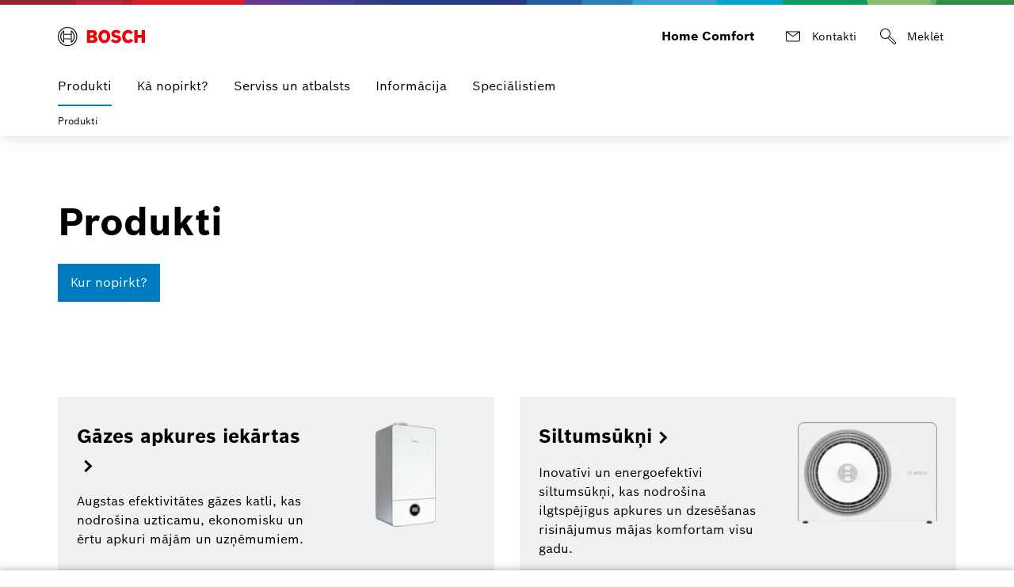

--- FILE ---
content_type: text/html;charset=UTF-8
request_url: https://www.bosch-homecomfort.com/lv/lv/ocs/majokliem/produkti-18446935-c/
body_size: 15850
content:
<!DOCTYPE html>
<html lang="lv-LV">



  






<head>

  <meta content="width=device-width, initial-scale=1" name="viewport">
  <meta name="description" content="Bosch atradīs piemērotu apkures un siltā ūdens sagatavošanas risinājumus jebkuram gadījumam.">
  <meta name="robots" content="index,follow">

  <meta property="og:type" content="website" />
  <meta property="og:title" content="Bosch siltumtehnikas produkti" />
  <meta property="og:url" content="https://www.bosch-homecomfort.com/lv/lv/ocs/majokliem/produkti-18446935-c/" />
  <meta property="og:locale" content="lv_LV" />
  <meta property="og:site_name" content="Bosch" />
  <meta property="og:description" content="Bosch atradīs piemērotu apkures un siltā ūdens sagatavošanas risinājumus jebkuram gadījumam." />
  <meta property="og:image" content="https://www.bosch-homecomfort.com/ocsmedia/optimized/200x150/o522708v389_Condens_7000i_W_v2.png" />

  

  <meta content="width=device-width, initial-scale=1.0" name="viewport">
  <meta content="telephone=no" name="format-detection" />
  
  <title>Bosch siltumtehnikas produkti</title>


  <link rel="canonical" href="https://www.bosch-homecomfort.com/lv/lv/ocs/majokliem/produkti-18446935-c/">

  
<!-- base -->
<link rel="icon" href="https://www.bosch-homecomfort.com/resources/assets/favicons/boschtt/favicon.ico">
<link rel="preload" href="https://www.bosch-homecomfort.com/resources/assets/fonts/BoschSans-Regular.woff2" as="font" type="font/woff2" crossorigin="anonymous">
<link rel="preload" href="https://www.bosch-homecomfort.com/resources/assets/fonts/BoschSans-Bold.woff2" as="font" type="font/woff2" crossorigin="anonymous">


<link rel="stylesheet" type="text/css" href="https://www.bosch-homecomfort.com/resources/assets/criticalcss/boschtt/critical.css?2026_385">
<link rel="stylesheet" type="text/css" href="https://www.bosch-homecomfort.com/resources/assets/main.css?2026_385">

<script src="https://www.bosch-homecomfort.com/resources/assets/jquery/jquery.min.js"></script>
<script type="module" src="https://dock.ui.bosch.tech/releases/4-latest/build/dock-privacy-settings.esm.js" crossorigin="anonymous"></script>

<script nomodule="" src="https://dock.ui.bosch.tech/releases/4-latest/build/dock-privacy-settings.js" crossorigin="anonymous"></script>

  
<!-- Google Analytics -->
<!-- Data Layer Object -->
<script>
function init_datalayer() {
if (window.dataLayer === undefined) {
window.dataLayer = [];
}
window.dataLayer.push({
page: {
pageInfo: {
pageURL: 'https://www.bosch-homecomfort.com/lv/lv/ocs/majokliem/produkti-18446935-c/',
pageName: 'Bosch siltumtehnikas produkti',
pageType: 'residential',
pageCategory: 'OCS',
pageSubCategory: 'Product Category List',
breadcrumps: ["Produkti"],
language: 'lv',
country: 'LV'
}
}
});
}
privacySettingValue = window.localStorage.getItem("privacySettingValue");
if (typeof privacySettingValue != "undefined" && privacySettingValue >= 3) {
if (window.dataLayer === undefined) {
window.dataLayer = [];
}
window.dataLayer.push({
page: {
pageInfo: {
pageURL: 'https://www.bosch-homecomfort.com/lv/lv/ocs/majokliem/produkti-18446935-c/',
pageName: 'Bosch siltumtehnikas produkti',
pageType: 'residential',
pageCategory: 'OCS',
pageSubCategory: 'Product Category List',
breadcrumps: ["Produkti"],
language: 'lv',
country: 'LV'
}
}
});
}
</script>
<!-- TMS Properties -->
<script>
privacySettingValue = window.localStorage.getItem("privacySettingValue");
if (typeof privacySettingValue != "undefined" && privacySettingValue >= 3) {
(
function(w,d,s,l,i){
w[l]=w[l]||[];
w[l].push({
'gtm.start':new Date().getTime(),
event:'gtm.js'
});
var f=d.getElementsByTagName(s)[0],
j=d.createElement(s),
dl=l!='dataLayer'?'&l='+l:'';
j.async=true;
j.src='https://www.googletagmanager.com/gtm.js?id='+i+dl;
f.parentNode.insertBefore(j,f);
}
)(
window,
document,
'script',
'dataLayer',
'GTM-MDHTQPZ'
);
}
</script>
<!-- End Google Analytics -->


  
    
  
</head>
<body class="boschhc">




<dock-privacy-settings cookie-name="do-consent"
cookie-same-site="Lax"
cookie-secure="true"
consent-categories="analysis,marketing"
consent-lifetime-accepted="365"
consent-lifetime-declined="31"
link-url-marketing=" https://www.bosch-homecomfort.com/lv/lv/residential/privatums/"
link-url-comfort=" https://www.bosch-homecomfort.com/lv/lv/residential/privatums/"
link-url-imprint=" https://www.bosch-homecomfort.com/lv/lv/residential/ipasnieka-dati/"
link-url-policy=" https://www.bosch-homecomfort.com/lv/lv/residential/privatums/"
locale= "lv-lv"
fallback-locale="en-gb"
style="font-size: 14px;" consent-domain=".bosch-homecomfort.com" consent-path="/lv">
</dock-privacy-settings>

<header class="Header Header-v2 -primary -is-sticky " >
<div class="Header_top -container">
 <a
class="Header_logo
"
href="https://www.bosch-homecomfort.com/lv/lv/residential/sakumlapa/"
target="_self"
aria-label="Bosch Home Comfort"

><img class="Logo" alt="Bosch Home Comfort" title="Bosch Home Comfort" src="https://www.bosch-homecomfort.com/resources/assets/img/bosch.svg" width="110" height="24" /></a>
<div class="Header_metaLinks">
<div class="Header_gbIdentifier">
<span class="Header_gbIdentifierLabel">Home Comfort</span>
</div>
<div class="Header_quickLinks">
 <a
class="Btn Btn-integrated -with-icon
trackingElement"
href="https://www.bosch-homecomfort.com/lv/lv/residential/serviss-un-atbalsts/kontaktu-veidlapa/"
title="Kontakti"
target="_self"
tabindex="0"
data-track_domevent="click"
data-track_dyn_pagename="Kontakti"
data-track_dyn_eventtarget="Kontakti"
data-track_dyn_eventaction="quick links"
data-track_dyn_elementtype="Navigation"
data-track_dyn_eventname="navi_click"
data-track_dyn_eventgroup="navigation"
data-track_dyn_clickdetail="quick links"
data-track_dyn_clickurl="https://www.bosch-homecomfort.com/lv/lv/residential/serviss-un-atbalsts/kontaktu-veidlapa/"
><svg role="presentation" width="24" height="24" class="Icon Icon-mail Btn_Icon" xmlns="http://www.w3.org/2000/svg" viewBox="0 0 192 192"><path d="M24 44v88c0 8.8 7.2 16 16 16h112c8.8 0 16-7.2 16-16V44H24zm127.4 8L96 91.1 40.6 52h110.8zm.6 88H40c-4.4 0-8-3.6-8-8V55.7l64 45.2 64-45.2V132c0 4.4-3.6 8-8 8z"/></svg><span class="Btn_label">Kontakti</span></a>
<div class="Header_search" tabindex="-1">
<form id="header-search"
class="Header_searchForm"
action="https://www.bosch-homecomfort.com/lv/lv/bott-search-frontend/residential/search"
method="get"
role="search"
autocomplete="off"
aria-hidden="false">
<div class="Header_searchField Textfield Textfield-search">
<input name="searchTerm"
type="search"
pattern=".{3,}"
placeholder="Meklēt..."
title="Ievadiet vismaz 3 rakstzīmes"
data-autocomplete-url="https://www.bosch-homecomfort.com/lv/lv/bott-search-frontend/residential/autocomplete.json?term=" aria-label="Meklēt paplašināta"
>
<ul class="Header_searchSuggestions -primary container List List-default" role="listbox" aria-label="Meklēšanas ieteikumi"></ul>
<button type="button" class="Header_closeSearchBtn Textfield_iconCloseSearch" aria-label="Aizvērt">
<svg class="Icon Icon-close "
data-src="https://www.bosch-homecomfort.com/resources/assets/svg/icons/icon-close.svg"
data-cache="604800"
role="presentation">
</svg>
</button>
<button type="submit" class="Textfield_iconSearch" aria-label="Meklēt">
<svg role="presentation" width="24" height="24" class="Icon Icon-search" xmlns="http://www.w3.org/2000/svg" viewBox="0 0 192 192" style="enable-background:new 0 0 192 192" xml:space="preserve"><path d="m170.829 149.171-56.874-56.873A51.667 51.667 0 0 0 120 68c0-28.673-23.327-52-52-52S16 39.327 16 68s23.327 52 52 52c8.773 0 17.04-2.192 24.298-6.045l56.873 56.874c3.45 3.45 7.92 5.2 12.248 5.2 3.854 0 7.597-1.388 10.41-4.2 5.97-5.972 5.522-16.135-1-22.658zM24 68c0-24.262 19.738-44 44-44s44 19.738 44 44-19.738 44-44 44-44-19.738-44-44zm142.171 98.171c-1.75 1.753-3.874 1.979-5.347 1.857-2.171-.176-4.357-1.217-5.995-2.857L99.216 109.56a52.439 52.439 0 0 0 10.343-10.343l55.612 55.613c1.64 1.638 2.68 3.824 2.857 5.995.12 1.473-.105 3.596-1.857 5.347z"/></svg>
</button>
</div>
</form>
<button class="Header_searchBtn Btn Btn-integrated -with-icon" aria-label="Meklēt" aria-expanded="false">
<svg role="presentation" width="24" height="24" class="Icon Icon-search Btn_Icon" xmlns="http://www.w3.org/2000/svg" viewBox="0 0 192 192" style="enable-background:new 0 0 192 192" xml:space="preserve"><path d="m170.829 149.171-56.874-56.873A51.667 51.667 0 0 0 120 68c0-28.673-23.327-52-52-52S16 39.327 16 68s23.327 52 52 52c8.773 0 17.04-2.192 24.298-6.045l56.873 56.874c3.45 3.45 7.92 5.2 12.248 5.2 3.854 0 7.597-1.388 10.41-4.2 5.97-5.972 5.522-16.135-1-22.658zM24 68c0-24.262 19.738-44 44-44s44 19.738 44 44-19.738 44-44 44-44-19.738-44-44zm142.171 98.171c-1.75 1.753-3.874 1.979-5.347 1.857-2.171-.176-4.357-1.217-5.995-2.857L99.216 109.56a52.439 52.439 0 0 0 10.343-10.343l55.612 55.613c1.64 1.638 2.68 3.824 2.857 5.995.12 1.473-.105 3.596-1.857 5.347z"/></svg>
<span class="Btn_label">Meklēt</span>
</button>
</div>
</div>
</div>
<button class="Header_menuTrigger Btn Btn-integrated -with-icon" aria-haspopup="true" aria-controls="menu1" aria-expanded="false" data-aria-label-default="Atvērt izvēlni" data-aria-label-close="Aizvērt izvēlni" aria-label="Atvērt izvēlni">
<span class="Header_menuTriggerIcon Btn_Icon">
<span class="Header_menuTriggerIconBar"></span>
<span class="Header_menuTriggerIconBar"></span>
<span class="Header_menuTriggerIconBar"></span>
<span class="Header_menuTriggerIconBar"></span>
</span>
<span class="Header_menuTriggerLabel Btn_label">Izvēlne</span>
</button>
</div>
<div class="Header_searchSuggestions -primary" data-all-results-label="Rādīt visus rezultātus">
<div class="-container"></div>
</div>
<div class="Header_navigation"
data-flyout-closebtn-aria-label="Aizvērt"
data-flyout-closebtn-title="Aizvērt">
<nav id="menu1" class="Navigation -container-lg" aria-label="Majors">
<ul class="Navigation_Items" role="menu" aria-label="Apgabali">
<li class="Navigation_Item -has-sub" role="none">

<button class="SubMenu_Btn
-active trackingElement"
data-track_domevent="click"
data-track_dyn_pagename="Produkti"
data-track_dyn_eventtarget="Produkti"
data-track_dyn_eventaction="1st level"
data-track_dyn_elementtype="Navigation"
data-track_dyn_eventname="navi_click"
data-track_dyn_eventgroup="navigation"
data-track_dyn_clickdetail="1st level"
aria-haspopup="true" aria-expanded="false" aria-controls="produkti" aria-current="location" role="menuitem" aria-label="Produkti">


Produkti
<svg class="Icon Icon-forward-right SubMenu_Icon -hidden-lg -end"
data-src="https://www.bosch-homecomfort.com/resources/assets/svg/icons/icon-forward-right.svg"
data-cache="604800"
role="presentation">
</svg>
</button>
<div class="SubMenu SubMenu-1" data-menu-position="100">
<div class="SubMenu_ItemsWrapper">
<ul class="SubMenu_Items -container-lg" role="menu" aria-label="Produkti" id="produkti">

<li class="SubMenu_Item -goBack" role="none">
<button class="SubMenu_Btn SubMenu_Btn-back" aria-label="Atpakaļ uz iepriekšējo izvēlni">
<svg class="Icon Icon-arrow-left SubMenu_Icon"
data-src="https://www.bosch-homecomfort.com/resources/assets/svg/icons/icon-arrow-left.svg"
data-cache="604800"
role="presentation">
</svg>
</button>
</li>

<li class="SubMenu_Item -currentSelection" role="none">
 <a
class="Navigation_Link
trackingElement"
href="/lv/lv/ocs/majokliem/produkti-18446935-c/"
title="Visi produkti"
target="_self"
role="menuitem"
data-track_domevent="click"
data-track_dyn_pagename="Visi produkti"
data-track_dyn_eventtarget="Visi produkti"
data-track_dyn_eventaction="1st level"
data-track_dyn_elementtype="Navigation"
data-track_dyn_eventname="navi_click"
data-track_dyn_eventgroup="navigation"
data-track_dyn_clickdetail="1st level"
data-track_dyn_clickurl="/lv/lv/ocs/majokliem/produkti-18446935-c/"
>Visi produkti</a>
</li>
<li class="SubMenu_Item -has-sub" role="none">
<button class="SubMenu_Btn
trackingElement"
data-track_domevent="click"
data-track_dyn_pagename="Gāzes apkures iekārtas"
data-track_dyn_eventtarget="Gāzes apkures iekārtas"
data-track_dyn_eventaction="2nd level"
data-track_dyn_elementtype="Navigation"
data-track_dyn_eventname="navi_click"
data-track_dyn_eventgroup="navigation"
data-track_dyn_clickdetail="2nd level"
aria-haspopup="true" aria-expanded="false" aria-controls="gāzesapkuresiekārtas" role="menuitem" aria-label="Gāzes apkures iekārtas">
Gāzes apkures iekārtas
<svg class="Icon Icon-forward-right SubMenu_Icon -visible-lg -end"
data-src="https://www.bosch-homecomfort.com/resources/assets/svg/icons/icon-forward-right.svg"
data-cache="604800"
role="presentation">
</svg>
<svg class="Icon Icon-forward-right SubMenu_Icon -hidden-lg -end"
data-src="https://www.bosch-homecomfort.com/resources/assets/svg/icons/icon-forward-right.svg"
data-cache="604800"
role="presentation">
</svg>
</button>
<div class="SubMenu SubMenu-2" data-menu-position="200">
<ul class="SubMenu_Items -container-lg" role="menu" aria-label="Gāzes apkures iekārtas" id="gāzesapkuresiekārtas">
<li class="SubMenu_Item -goBack" role="none">
<button class="SubMenu_Btn SubMenu_Btn-back" aria-label="Atpakaļ uz iepriekšējo izvēlni">
<svg class="Icon Icon-arrow-left SubMenu_Icon"
data-src="https://www.bosch-homecomfort.com/resources/assets/svg/icons/icon-arrow-left.svg"
data-cache="604800"
role="presentation">
</svg>
</button>
</li>

<li class="SubMenu_Item -currentSelection" role="none">
 <a
class="Navigation_Link
trackingElement"
href="https://www.bosch-homecomfort.com/lv/lv/ocs/majokliem/gazes-apkures-iekartas-18446936-c/"
title="Visi produkti"
target="_self"
role="menuitem"
data-track_domevent="click"
data-track_dyn_pagename="Visi produkti"
data-track_dyn_eventtarget="Visi produkti"
data-track_dyn_eventaction="2nd level"
data-track_dyn_elementtype="Navigation"
data-track_dyn_eventname="navi_click"
data-track_dyn_eventgroup="navigation"
data-track_dyn_clickdetail="2nd level"
data-track_dyn_clickurl="https://www.bosch-homecomfort.com/lv/lv/ocs/majokliem/gazes-apkures-iekartas-18446936-c/"
>Visi produkti</a>
</li>
<li class="SubMenu_Item " role="none">
 <a
class="Navigation_Link
trackingElement"
href="https://www.bosch-homecomfort.com/lv/lv/ocs/majokliem/kondensacijas-tehnika-18446937-c/"
title="Kondensācijas tehnika"
target="_self"
role="menuitem"
data-track_domevent="click"
data-track_dyn_pagename="Kondensācijas tehnika"
data-track_dyn_eventtarget="Kondensācijas tehnika"
data-track_dyn_eventaction="3rd level"
data-track_dyn_elementtype="Navigation"
data-track_dyn_eventname="navi_click"
data-track_dyn_eventgroup="navigation"
data-track_dyn_clickdetail="3rd level"
data-track_dyn_clickurl="https://www.bosch-homecomfort.com/lv/lv/ocs/majokliem/kondensacijas-tehnika-18446937-c/"
>Kondensācijas tehnika</a>
</li>
<li class="SubMenu_Item " role="none">
 <a
class="Navigation_Link
trackingElement"
href="https://www.bosch-homecomfort.com/lv/lv/ocs/majokliem/konvencionala-tehnika-18446944-c/"
title="Konvencionālā tehnika"
target="_self"
role="menuitem"
data-track_domevent="click"
data-track_dyn_pagename="Konvencionālā tehnika"
data-track_dyn_eventtarget="Konvencionālā tehnika"
data-track_dyn_eventaction="3rd level"
data-track_dyn_elementtype="Navigation"
data-track_dyn_eventname="navi_click"
data-track_dyn_eventgroup="navigation"
data-track_dyn_clickdetail="3rd level"
data-track_dyn_clickurl="https://www.bosch-homecomfort.com/lv/lv/ocs/majokliem/konvencionala-tehnika-18446944-c/"
>Konvencionālā tehnika</a>
</li>
</ul>
</div>
</li>
<li class="SubMenu_Item -has-sub" role="none">
<button class="SubMenu_Btn
trackingElement"
data-track_domevent="click"
data-track_dyn_pagename="Siltumsūkņi"
data-track_dyn_eventtarget="Siltumsūkņi"
data-track_dyn_eventaction="2nd level"
data-track_dyn_elementtype="Navigation"
data-track_dyn_eventname="navi_click"
data-track_dyn_eventgroup="navigation"
data-track_dyn_clickdetail="2nd level"
aria-haspopup="true" aria-expanded="false" aria-controls="siltumsūkņi" role="menuitem" aria-label="Siltumsūkņi">
Siltumsūkņi
<svg class="Icon Icon-forward-right SubMenu_Icon -visible-lg -end"
data-src="https://www.bosch-homecomfort.com/resources/assets/svg/icons/icon-forward-right.svg"
data-cache="604800"
role="presentation">
</svg>
<svg class="Icon Icon-forward-right SubMenu_Icon -hidden-lg -end"
data-src="https://www.bosch-homecomfort.com/resources/assets/svg/icons/icon-forward-right.svg"
data-cache="604800"
role="presentation">
</svg>
</button>
<div class="SubMenu SubMenu-2" data-menu-position="200">
<ul class="SubMenu_Items -container-lg" role="menu" aria-label="Siltumsūkņi" id="siltumsūkņi">
<li class="SubMenu_Item -goBack" role="none">
<button class="SubMenu_Btn SubMenu_Btn-back" aria-label="Atpakaļ uz iepriekšējo izvēlni">
<svg class="Icon Icon-arrow-left SubMenu_Icon"
data-src="https://www.bosch-homecomfort.com/resources/assets/svg/icons/icon-arrow-left.svg"
data-cache="604800"
role="presentation">
</svg>
</button>
</li>

<li class="SubMenu_Item -currentSelection" role="none">
 <a
class="Navigation_Link
trackingElement"
href="https://www.bosch-homecomfort.com/lv/lv/ocs/majokliem/siltumsukni-18446947-c/"
title="Siltumsūkņi"
target="_self"
role="menuitem"
data-track_domevent="click"
data-track_dyn_pagename="Siltumsūkņi"
data-track_dyn_eventtarget="Siltumsūkņi"
data-track_dyn_eventaction="2nd level"
data-track_dyn_elementtype="Navigation"
data-track_dyn_eventname="navi_click"
data-track_dyn_eventgroup="navigation"
data-track_dyn_clickdetail="2nd level"
data-track_dyn_clickurl="https://www.bosch-homecomfort.com/lv/lv/ocs/majokliem/siltumsukni-18446947-c/"
>Siltumsūkņi</a>
</li>
<li class="SubMenu_Item " role="none">
 <a
class="Navigation_Link
trackingElement"
href="https://www.bosch-homecomfort.com/lv/lv/ocs/majokliem/gaiss-udens-siltumsukni-18446948-c/"
title="Gaiss/ūdens siltumsūkņi"
target="_self"
role="menuitem"
data-track_domevent="click"
data-track_dyn_pagename="Gaiss/ūdens siltumsūkņi"
data-track_dyn_eventtarget="Gaiss/ūdens siltumsūkņi"
data-track_dyn_eventaction="3rd level"
data-track_dyn_elementtype="Navigation"
data-track_dyn_eventname="navi_click"
data-track_dyn_eventgroup="navigation"
data-track_dyn_clickdetail="3rd level"
data-track_dyn_clickurl="https://www.bosch-homecomfort.com/lv/lv/ocs/majokliem/gaiss-udens-siltumsukni-18446948-c/"
>Gaiss/ūdens siltumsūkņi</a>
</li>
<li class="SubMenu_Item " role="none">
 <a
class="Navigation_Link
trackingElement"
href="https://www.bosch-homecomfort.com/lv/lv/ocs/majokliem/zeme-udens-siltumsukni-18446951-c/"
title="Zeme/ūdens siltumsūkņi"
target="_self"
role="menuitem"
data-track_domevent="click"
data-track_dyn_pagename="Zeme/ūdens siltumsūkņi"
data-track_dyn_eventtarget="Zeme/ūdens siltumsūkņi"
data-track_dyn_eventaction="3rd level"
data-track_dyn_elementtype="Navigation"
data-track_dyn_eventname="navi_click"
data-track_dyn_eventgroup="navigation"
data-track_dyn_clickdetail="3rd level"
data-track_dyn_clickurl="https://www.bosch-homecomfort.com/lv/lv/ocs/majokliem/zeme-udens-siltumsukni-18446951-c/"
>Zeme/ūdens siltumsūkņi</a>
</li>
</ul>
</div>
</li>
<li class="SubMenu_Item -has-sub" role="none">
<button class="SubMenu_Btn
trackingElement"
data-track_domevent="click"
data-track_dyn_pagename="Karstā ūdens sagatavošanas risinājumi"
data-track_dyn_eventtarget="Karstā ūdens sagatavošanas risinājumi"
data-track_dyn_eventaction="2nd level"
data-track_dyn_elementtype="Navigation"
data-track_dyn_eventname="navi_click"
data-track_dyn_eventgroup="navigation"
data-track_dyn_clickdetail="2nd level"
aria-haspopup="true" aria-expanded="false" aria-controls="karstāūdenssagatavošanasrisinājumi" role="menuitem" aria-label="Karstā ūdens sagatavošanas risinājumi">
Karstā ūdens sagatavošanas risinājumi
<svg class="Icon Icon-forward-right SubMenu_Icon -visible-lg -end"
data-src="https://www.bosch-homecomfort.com/resources/assets/svg/icons/icon-forward-right.svg"
data-cache="604800"
role="presentation">
</svg>
<svg class="Icon Icon-forward-right SubMenu_Icon -hidden-lg -end"
data-src="https://www.bosch-homecomfort.com/resources/assets/svg/icons/icon-forward-right.svg"
data-cache="604800"
role="presentation">
</svg>
</button>
<div class="SubMenu SubMenu-2" data-menu-position="200">
<ul class="SubMenu_Items -container-lg" role="menu" aria-label="Karstā ūdens sagatavošanas risinājumi" id="karstāūdenssagatavošanasrisinājumi">
<li class="SubMenu_Item -goBack" role="none">
<button class="SubMenu_Btn SubMenu_Btn-back" aria-label="Atpakaļ uz iepriekšējo izvēlni">
<svg class="Icon Icon-arrow-left SubMenu_Icon"
data-src="https://www.bosch-homecomfort.com/resources/assets/svg/icons/icon-arrow-left.svg"
data-cache="604800"
role="presentation">
</svg>
</button>
</li>

<li class="SubMenu_Item -currentSelection" role="none">
 <a
class="Navigation_Link
trackingElement"
href="https://www.bosch-homecomfort.com/lv/lv/ocs/majokliem/karsta-udens-sagatavosanas-risinajumi-18446956-c/"
title="Visi produkti"
target="_self"
role="menuitem"
data-track_domevent="click"
data-track_dyn_pagename="Visi produkti"
data-track_dyn_eventtarget="Visi produkti"
data-track_dyn_eventaction="2nd level"
data-track_dyn_elementtype="Navigation"
data-track_dyn_eventname="navi_click"
data-track_dyn_eventgroup="navigation"
data-track_dyn_clickdetail="2nd level"
data-track_dyn_clickurl="https://www.bosch-homecomfort.com/lv/lv/ocs/majokliem/karsta-udens-sagatavosanas-risinajumi-18446956-c/"
>Visi produkti</a>
</li>
<li class="SubMenu_Item " role="none">
 <a
class="Navigation_Link
trackingElement"
href="https://www.bosch-homecomfort.com/lv/lv/ocs/majokliem/karsta-udens-sagatavosanas-tvertnes-18446957-c/"
title="Karstā ūdens sagatavošanas tvertnes"
target="_self"
role="menuitem"
data-track_domevent="click"
data-track_dyn_pagename="Karstā ūdens sagatavošanas tvertnes"
data-track_dyn_eventtarget="Karstā ūdens sagatavošanas tvertnes"
data-track_dyn_eventaction="3rd level"
data-track_dyn_elementtype="Navigation"
data-track_dyn_eventname="navi_click"
data-track_dyn_eventgroup="navigation"
data-track_dyn_clickdetail="3rd level"
data-track_dyn_clickurl="https://www.bosch-homecomfort.com/lv/lv/ocs/majokliem/karsta-udens-sagatavosanas-tvertnes-18446957-c/"
>Karstā ūdens sagatavošanas tvertnes</a>
</li>
<li class="SubMenu_Item " role="none">
 <a
class="Navigation_Link
trackingElement"
href="https://www.bosch-homecomfort.com/lv/lv/ocs/majokliem/elektriskie-udensilditaji-18447008-c/"
title="Elektriskie ūdensildītāji"
target="_self"
role="menuitem"
data-track_domevent="click"
data-track_dyn_pagename="Elektriskie ūdensildītāji"
data-track_dyn_eventtarget="Elektriskie ūdensildītāji"
data-track_dyn_eventaction="3rd level"
data-track_dyn_elementtype="Navigation"
data-track_dyn_eventname="navi_click"
data-track_dyn_eventgroup="navigation"
data-track_dyn_clickdetail="3rd level"
data-track_dyn_clickurl="https://www.bosch-homecomfort.com/lv/lv/ocs/majokliem/elektriskie-udensilditaji-18447008-c/"
>Elektriskie ūdensildītāji</a>
</li>
<li class="SubMenu_Item " role="none">
 <a
class="Navigation_Link
trackingElement"
href="https://www.bosch-homecomfort.com/lv/lv/ocs/majokliem/gazes-caurpludes-udens-silditaji-18447013-c/"
title="Gāzes caurplūdes ūdens sildītāji"
target="_self"
role="menuitem"
data-track_domevent="click"
data-track_dyn_pagename="Gāzes caurplūdes ūdens sildītāji"
data-track_dyn_eventtarget="Gāzes caurplūdes ūdens sildītāji"
data-track_dyn_eventaction="3rd level"
data-track_dyn_elementtype="Navigation"
data-track_dyn_eventname="navi_click"
data-track_dyn_eventgroup="navigation"
data-track_dyn_clickdetail="3rd level"
data-track_dyn_clickurl="https://www.bosch-homecomfort.com/lv/lv/ocs/majokliem/gazes-caurpludes-udens-silditaji-18447013-c/"
>Gāzes caurplūdes ūdens sildītāji</a>
</li>
</ul>
</div>
</li>
<li class="SubMenu_Item -has-sub" role="none">
<button class="SubMenu_Btn
trackingElement"
data-track_domevent="click"
data-track_dyn_pagename="Solārās sistēmas"
data-track_dyn_eventtarget="Solārās sistēmas"
data-track_dyn_eventaction="2nd level"
data-track_dyn_elementtype="Navigation"
data-track_dyn_eventname="navi_click"
data-track_dyn_eventgroup="navigation"
data-track_dyn_clickdetail="2nd level"
aria-haspopup="true" aria-expanded="false" aria-controls="solārāssistēmas" role="menuitem" aria-label="Solārās sistēmas">
Solārās sistēmas
<svg class="Icon Icon-forward-right SubMenu_Icon -visible-lg -end"
data-src="https://www.bosch-homecomfort.com/resources/assets/svg/icons/icon-forward-right.svg"
data-cache="604800"
role="presentation">
</svg>
<svg class="Icon Icon-forward-right SubMenu_Icon -hidden-lg -end"
data-src="https://www.bosch-homecomfort.com/resources/assets/svg/icons/icon-forward-right.svg"
data-cache="604800"
role="presentation">
</svg>
</button>
<div class="SubMenu SubMenu-2" data-menu-position="200">
<ul class="SubMenu_Items -container-lg" role="menu" aria-label="Solārās sistēmas" id="solārāssistēmas">
<li class="SubMenu_Item -goBack" role="none">
<button class="SubMenu_Btn SubMenu_Btn-back" aria-label="Atpakaļ uz iepriekšējo izvēlni">
<svg class="Icon Icon-arrow-left SubMenu_Icon"
data-src="https://www.bosch-homecomfort.com/resources/assets/svg/icons/icon-arrow-left.svg"
data-cache="604800"
role="presentation">
</svg>
</button>
</li>

<li class="SubMenu_Item -currentSelection" role="none">
 <a
class="Navigation_Link
trackingElement"
href="https://www.bosch-homecomfort.com/lv/lv/ocs/majokliem/solaras-sistemas-18447016-c/"
title="Visi produkti"
target="_self"
role="menuitem"
data-track_domevent="click"
data-track_dyn_pagename="Visi produkti"
data-track_dyn_eventtarget="Visi produkti"
data-track_dyn_eventaction="2nd level"
data-track_dyn_elementtype="Navigation"
data-track_dyn_eventname="navi_click"
data-track_dyn_eventgroup="navigation"
data-track_dyn_clickdetail="2nd level"
data-track_dyn_clickurl="https://www.bosch-homecomfort.com/lv/lv/ocs/majokliem/solaras-sistemas-18447016-c/"
>Visi produkti</a>
</li>
<li class="SubMenu_Item " role="none">
 <a
class="Navigation_Link
trackingElement"
href="https://www.bosch-homecomfort.com/lv/lv/ocs/majokliem/plakanie-saules-kolektori-18447017-c/"
title="Plakanie saules kolektori"
target="_self"
role="menuitem"
data-track_domevent="click"
data-track_dyn_pagename="Plakanie saules kolektori"
data-track_dyn_eventtarget="Plakanie saules kolektori"
data-track_dyn_eventaction="3rd level"
data-track_dyn_elementtype="Navigation"
data-track_dyn_eventname="navi_click"
data-track_dyn_eventgroup="navigation"
data-track_dyn_clickdetail="3rd level"
data-track_dyn_clickurl="https://www.bosch-homecomfort.com/lv/lv/ocs/majokliem/plakanie-saules-kolektori-18447017-c/"
>Plakanie saules kolektori</a>
</li>
</ul>
</div>
</li>
<li class="SubMenu_Item -has-sub" role="none">
<button class="SubMenu_Btn
trackingElement"
data-track_domevent="click"
data-track_dyn_pagename="Regulatori"
data-track_dyn_eventtarget="Regulatori"
data-track_dyn_eventaction="2nd level"
data-track_dyn_elementtype="Navigation"
data-track_dyn_eventname="navi_click"
data-track_dyn_eventgroup="navigation"
data-track_dyn_clickdetail="2nd level"
aria-haspopup="true" aria-expanded="false" aria-controls="regulatori" role="menuitem" aria-label="Regulatori">
Regulatori
<svg class="Icon Icon-forward-right SubMenu_Icon -visible-lg -end"
data-src="https://www.bosch-homecomfort.com/resources/assets/svg/icons/icon-forward-right.svg"
data-cache="604800"
role="presentation">
</svg>
<svg class="Icon Icon-forward-right SubMenu_Icon -hidden-lg -end"
data-src="https://www.bosch-homecomfort.com/resources/assets/svg/icons/icon-forward-right.svg"
data-cache="604800"
role="presentation">
</svg>
</button>
<div class="SubMenu SubMenu-2" data-menu-position="200">
<ul class="SubMenu_Items -container-lg" role="menu" aria-label="Regulatori" id="regulatori">
<li class="SubMenu_Item -goBack" role="none">
<button class="SubMenu_Btn SubMenu_Btn-back" aria-label="Atpakaļ uz iepriekšējo izvēlni">
<svg class="Icon Icon-arrow-left SubMenu_Icon"
data-src="https://www.bosch-homecomfort.com/resources/assets/svg/icons/icon-arrow-left.svg"
data-cache="604800"
role="presentation">
</svg>
</button>
</li>

<li class="SubMenu_Item -currentSelection" role="none">
 <a
class="Navigation_Link
trackingElement"
href="https://www.bosch-homecomfort.com/lv/lv/ocs/majokliem/regulatori-18447019-c/"
title="Visi produkti"
target="_self"
role="menuitem"
data-track_domevent="click"
data-track_dyn_pagename="Visi produkti"
data-track_dyn_eventtarget="Visi produkti"
data-track_dyn_eventaction="2nd level"
data-track_dyn_elementtype="Navigation"
data-track_dyn_eventname="navi_click"
data-track_dyn_eventgroup="navigation"
data-track_dyn_clickdetail="2nd level"
data-track_dyn_clickurl="https://www.bosch-homecomfort.com/lv/lv/ocs/majokliem/regulatori-18447019-c/"
>Visi produkti</a>
</li>
<li class="SubMenu_Item " role="none">
 <a
class="Navigation_Link
trackingElement"
href="https://www.bosch-homecomfort.com/lv/lv/ocs/majokliem/temperaturas-regulatori-18447020-c/"
title="Temperatūras regulatori"
target="_self"
role="menuitem"
data-track_domevent="click"
data-track_dyn_pagename="Temperatūras regulatori"
data-track_dyn_eventtarget="Temperatūras regulatori"
data-track_dyn_eventaction="3rd level"
data-track_dyn_elementtype="Navigation"
data-track_dyn_eventname="navi_click"
data-track_dyn_eventgroup="navigation"
data-track_dyn_clickdetail="3rd level"
data-track_dyn_clickurl="https://www.bosch-homecomfort.com/lv/lv/ocs/majokliem/temperaturas-regulatori-18447020-c/"
>Temperatūras regulatori</a>
</li>
</ul>
</div>
</li>
<li class="SubMenu_Item -has-sub" role="none">
<button class="SubMenu_Btn
trackingElement"
data-track_domevent="click"
data-track_dyn_pagename="Piederumi"
data-track_dyn_eventtarget="Piederumi"
data-track_dyn_eventaction="2nd level"
data-track_dyn_elementtype="Navigation"
data-track_dyn_eventname="navi_click"
data-track_dyn_eventgroup="navigation"
data-track_dyn_clickdetail="2nd level"
aria-haspopup="true" aria-expanded="false" aria-controls="piederumi" role="menuitem" aria-label="Piederumi">
Piederumi
<svg class="Icon Icon-forward-right SubMenu_Icon -visible-lg -end"
data-src="https://www.bosch-homecomfort.com/resources/assets/svg/icons/icon-forward-right.svg"
data-cache="604800"
role="presentation">
</svg>
<svg class="Icon Icon-forward-right SubMenu_Icon -hidden-lg -end"
data-src="https://www.bosch-homecomfort.com/resources/assets/svg/icons/icon-forward-right.svg"
data-cache="604800"
role="presentation">
</svg>
</button>
<div class="SubMenu SubMenu-2" data-menu-position="200">
<ul class="SubMenu_Items -container-lg" role="menu" aria-label="Piederumi" id="piederumi">
<li class="SubMenu_Item -goBack" role="none">
<button class="SubMenu_Btn SubMenu_Btn-back" aria-label="Atpakaļ uz iepriekšējo izvēlni">
<svg class="Icon Icon-arrow-left SubMenu_Icon"
data-src="https://www.bosch-homecomfort.com/resources/assets/svg/icons/icon-arrow-left.svg"
data-cache="604800"
role="presentation">
</svg>
</button>
</li>

<li class="SubMenu_Item -currentSelection" role="none">
 <a
class="Navigation_Link
trackingElement"
href="https://www.bosch-homecomfort.com/lv/lv/ocs/majokliem/piederumi-19029620-c/"
title="Visi produkti"
target="_self"
role="menuitem"
data-track_domevent="click"
data-track_dyn_pagename="Visi produkti"
data-track_dyn_eventtarget="Visi produkti"
data-track_dyn_eventaction="2nd level"
data-track_dyn_elementtype="Navigation"
data-track_dyn_eventname="navi_click"
data-track_dyn_eventgroup="navigation"
data-track_dyn_clickdetail="2nd level"
data-track_dyn_clickurl="https://www.bosch-homecomfort.com/lv/lv/ocs/majokliem/piederumi-19029620-c/"
>Visi produkti</a>
</li>
<li class="SubMenu_Item " role="none">
 <a
class="Navigation_Link
trackingElement"
href="https://www.bosch-homecomfort.com/lv/lv/ocs/majokliem/bosch-hs-19029621-p/"
title="Bosch HS"
target="_self"
role="menuitem"
data-track_domevent="click"
data-track_dyn_pagename="Bosch HS"
data-track_dyn_eventtarget="Bosch HS"
data-track_dyn_eventaction="3rd level"
data-track_dyn_elementtype="Navigation"
data-track_dyn_eventname="navi_click"
data-track_dyn_eventgroup="navigation"
data-track_dyn_clickdetail="3rd level"
data-track_dyn_clickurl="https://www.bosch-homecomfort.com/lv/lv/ocs/majokliem/bosch-hs-19029621-p/"
>Bosch HS</a>
</li>
<li class="SubMenu_Item " role="none">
 <a
class="Navigation_Link
trackingElement"
href="https://www.bosch-homecomfort.com/lv/lv/ocs/majokliem/bosch-hsm-19054626-p/"
title="Bosch HSM"
target="_self"
role="menuitem"
data-track_domevent="click"
data-track_dyn_pagename="Bosch HSM"
data-track_dyn_eventtarget="Bosch HSM"
data-track_dyn_eventaction="3rd level"
data-track_dyn_elementtype="Navigation"
data-track_dyn_eventname="navi_click"
data-track_dyn_eventgroup="navigation"
data-track_dyn_clickdetail="3rd level"
data-track_dyn_clickurl="https://www.bosch-homecomfort.com/lv/lv/ocs/majokliem/bosch-hsm-19054626-p/"
>Bosch HSM</a>
</li>
<li class="SubMenu_Item " role="none">
 <a
class="Navigation_Link
trackingElement"
href="https://www.bosch-homecomfort.com/lv/lv/ocs/majokliem/bosch-hs-hsm-mm100-19054627-p/"
title="Bosch HS/HSM MM100"
target="_self"
role="menuitem"
data-track_domevent="click"
data-track_dyn_pagename="Bosch HS/HSM MM100"
data-track_dyn_eventtarget="Bosch HS/HSM MM100"
data-track_dyn_eventaction="3rd level"
data-track_dyn_elementtype="Navigation"
data-track_dyn_eventname="navi_click"
data-track_dyn_eventgroup="navigation"
data-track_dyn_clickdetail="3rd level"
data-track_dyn_clickurl="https://www.bosch-homecomfort.com/lv/lv/ocs/majokliem/bosch-hs-hsm-mm100-19054627-p/"
>Bosch HS/HSM MM100</a>
</li>
</ul>
</div>
</li>
<li class="SubMenu_Item -has-sub" role="none">
<button class="SubMenu_Btn
trackingElement"
data-track_domevent="click"
data-track_dyn_pagename="Klimata iekārtas"
data-track_dyn_eventtarget="Klimata iekārtas"
data-track_dyn_eventaction="2nd level"
data-track_dyn_elementtype="Navigation"
data-track_dyn_eventname="navi_click"
data-track_dyn_eventgroup="navigation"
data-track_dyn_clickdetail="2nd level"
aria-haspopup="true" aria-expanded="false" aria-controls="klimataiekārtas" role="menuitem" aria-label="Klimata iekārtas">
Klimata iekārtas
<svg class="Icon Icon-forward-right SubMenu_Icon -visible-lg -end"
data-src="https://www.bosch-homecomfort.com/resources/assets/svg/icons/icon-forward-right.svg"
data-cache="604800"
role="presentation">
</svg>
<svg class="Icon Icon-forward-right SubMenu_Icon -hidden-lg -end"
data-src="https://www.bosch-homecomfort.com/resources/assets/svg/icons/icon-forward-right.svg"
data-cache="604800"
role="presentation">
</svg>
</button>
<div class="SubMenu SubMenu-2" data-menu-position="200">
<ul class="SubMenu_Items -container-lg" role="menu" aria-label="Klimata iekārtas" id="klimataiekārtas">
<li class="SubMenu_Item -goBack" role="none">
<button class="SubMenu_Btn SubMenu_Btn-back" aria-label="Atpakaļ uz iepriekšējo izvēlni">
<svg class="Icon Icon-arrow-left SubMenu_Icon"
data-src="https://www.bosch-homecomfort.com/resources/assets/svg/icons/icon-arrow-left.svg"
data-cache="604800"
role="presentation">
</svg>
</button>
</li>

<li class="SubMenu_Item -currentSelection" role="none">
 <a
class="Navigation_Link
trackingElement"
href="https://www.bosch-homecomfort.com/lv/lv/ocs/majokliem/klimata-iekartas-19094649-c/"
title="Visi produkti"
target="_self"
role="menuitem"
data-track_domevent="click"
data-track_dyn_pagename="Visi produkti"
data-track_dyn_eventtarget="Visi produkti"
data-track_dyn_eventaction="2nd level"
data-track_dyn_elementtype="Navigation"
data-track_dyn_eventname="navi_click"
data-track_dyn_eventgroup="navigation"
data-track_dyn_clickdetail="2nd level"
data-track_dyn_clickurl="https://www.bosch-homecomfort.com/lv/lv/ocs/majokliem/klimata-iekartas-19094649-c/"
>Visi produkti</a>
</li>
<li class="SubMenu_Item " role="none">
 <a
class="Navigation_Link
trackingElement"
href="https://www.bosch-homecomfort.com/lv/lv/ocs/majokliem/gaisa-kondicionieri-19094650-c/"
title="Gaisa kondicionieri"
target="_self"
role="menuitem"
data-track_domevent="click"
data-track_dyn_pagename="Gaisa kondicionieri"
data-track_dyn_eventtarget="Gaisa kondicionieri"
data-track_dyn_eventaction="3rd level"
data-track_dyn_elementtype="Navigation"
data-track_dyn_eventname="navi_click"
data-track_dyn_eventgroup="navigation"
data-track_dyn_clickdetail="3rd level"
data-track_dyn_clickurl="https://www.bosch-homecomfort.com/lv/lv/ocs/majokliem/gaisa-kondicionieri-19094650-c/"
>Gaisa kondicionieri</a>
</li>
<li class="SubMenu_Item " role="none">
 <a
class="Navigation_Link
trackingElement"
href="https://www.bosch-homecomfort.com/lv/lv/ocs/majokliem/gaiss-gaiss-siltumsukni-18733571-c/"
title="Gaiss/gaiss siltumsūkņi"
target="_self"
role="menuitem"
data-track_domevent="click"
data-track_dyn_pagename="Gaiss/gaiss siltumsūkņi"
data-track_dyn_eventtarget="Gaiss/gaiss siltumsūkņi"
data-track_dyn_eventaction="3rd level"
data-track_dyn_elementtype="Navigation"
data-track_dyn_eventname="navi_click"
data-track_dyn_eventgroup="navigation"
data-track_dyn_clickdetail="3rd level"
data-track_dyn_clickurl="https://www.bosch-homecomfort.com/lv/lv/ocs/majokliem/gaiss-gaiss-siltumsukni-18733571-c/"
>Gaiss/gaiss siltumsūkņi</a>
</li>
<li class="SubMenu_Item " role="none">
 <a
class="Navigation_Link
trackingElement"
href="https://www.bosch-homecomfort.com/lv/lv/ocs/majokliem/mobilas-gaisa-kondicionesanas-iekartas-20586909-c/"
title="Mobilās gaisa kondicionēšanas iekārtas"
target="_self"
role="menuitem"
data-track_domevent="click"
data-track_dyn_pagename="Mobilās gaisa kondicionēšanas iekārtas"
data-track_dyn_eventtarget="Mobilās gaisa kondicionēšanas iekārtas"
data-track_dyn_eventaction="3rd level"
data-track_dyn_elementtype="Navigation"
data-track_dyn_eventname="navi_click"
data-track_dyn_eventgroup="navigation"
data-track_dyn_clickdetail="3rd level"
data-track_dyn_clickurl="https://www.bosch-homecomfort.com/lv/lv/ocs/majokliem/mobilas-gaisa-kondicionesanas-iekartas-20586909-c/"
>Mobilās gaisa kondicionēšanas iekārtas</a>
</li>
</ul>
</div>
</li>
<li class="SubMenu_Item -has-sub" role="none">
<button class="SubMenu_Btn
trackingElement"
data-track_domevent="click"
data-track_dyn_pagename="Ventilācija"
data-track_dyn_eventtarget="Ventilācija"
data-track_dyn_eventaction="2nd level"
data-track_dyn_elementtype="Navigation"
data-track_dyn_eventname="navi_click"
data-track_dyn_eventgroup="navigation"
data-track_dyn_clickdetail="2nd level"
aria-haspopup="true" aria-expanded="false" aria-controls="ventilācija" role="menuitem" aria-label="Ventilācija">
Ventilācija
<svg class="Icon Icon-forward-right SubMenu_Icon -visible-lg -end"
data-src="https://www.bosch-homecomfort.com/resources/assets/svg/icons/icon-forward-right.svg"
data-cache="604800"
role="presentation">
</svg>
<svg class="Icon Icon-forward-right SubMenu_Icon -hidden-lg -end"
data-src="https://www.bosch-homecomfort.com/resources/assets/svg/icons/icon-forward-right.svg"
data-cache="604800"
role="presentation">
</svg>
</button>
<div class="SubMenu SubMenu-2" data-menu-position="200">
<ul class="SubMenu_Items -container-lg" role="menu" aria-label="Ventilācija" id="ventilācija">
<li class="SubMenu_Item -goBack" role="none">
<button class="SubMenu_Btn SubMenu_Btn-back" aria-label="Atpakaļ uz iepriekšējo izvēlni">
<svg class="Icon Icon-arrow-left SubMenu_Icon"
data-src="https://www.bosch-homecomfort.com/resources/assets/svg/icons/icon-arrow-left.svg"
data-cache="604800"
role="presentation">
</svg>
</button>
</li>

<li class="SubMenu_Item -currentSelection" role="none">
 <a
class="Navigation_Link
trackingElement"
href="https://www.bosch-homecomfort.com/lv/lv/ocs/majokliem/ventilacija-20842222-c/"
title="Ventilācija"
target="_self"
role="menuitem"
data-track_domevent="click"
data-track_dyn_pagename="Ventilācija"
data-track_dyn_eventtarget="Ventilācija"
data-track_dyn_eventaction="2nd level"
data-track_dyn_elementtype="Navigation"
data-track_dyn_eventname="navi_click"
data-track_dyn_eventgroup="navigation"
data-track_dyn_clickdetail="2nd level"
data-track_dyn_clickurl="https://www.bosch-homecomfort.com/lv/lv/ocs/majokliem/ventilacija-20842222-c/"
>Ventilācija</a>
</li>
<li class="SubMenu_Item " role="none">
 <a
class="Navigation_Link
trackingElement"
href="https://www.bosch-homecomfort.com/lv/lv/ocs/majokliem/vent-3000-d-20901111-p/"
title="Vent 3000 D"
target="_self"
role="menuitem"
data-track_domevent="click"
data-track_dyn_pagename="Vent 3000 D"
data-track_dyn_eventtarget="Vent 3000 D"
data-track_dyn_eventaction="3rd level"
data-track_dyn_elementtype="Navigation"
data-track_dyn_eventname="navi_click"
data-track_dyn_eventgroup="navigation"
data-track_dyn_clickdetail="3rd level"
data-track_dyn_clickurl="https://www.bosch-homecomfort.com/lv/lv/ocs/majokliem/vent-3000-d-20901111-p/"
>Vent 3000 D</a>
</li>
<li class="SubMenu_Item " role="none">
 <a
class="Navigation_Link
trackingElement"
href="https://www.bosch-homecomfort.com/lv/lv/ocs/majokliem/vent-5001-c-20842215-p/"
title="Vent 5001 C"
target="_self"
role="menuitem"
data-track_domevent="click"
data-track_dyn_pagename="Vent 5001 C"
data-track_dyn_eventtarget="Vent 5001 C"
data-track_dyn_eventaction="3rd level"
data-track_dyn_elementtype="Navigation"
data-track_dyn_eventname="navi_click"
data-track_dyn_eventgroup="navigation"
data-track_dyn_clickdetail="3rd level"
data-track_dyn_clickurl="https://www.bosch-homecomfort.com/lv/lv/ocs/majokliem/vent-5001-c-20842215-p/"
>Vent 5001 C</a>
</li>
</ul>
</div>
</li>
</ul>
</div>
</div>
</li>
<li class="Navigation_Item" role="none">


 <a
class="
Navigation_Link
trackingElement"
href="https://www.bosch-homecomfort.com/lv/lv/residential/ka-nopirkt/"
target="_self"
role="menuitem"
data-track_domevent="click"
data-track_dyn_pagename="Kā nopirkt?"
data-track_dyn_eventtarget="Kā nopirkt?"
data-track_dyn_eventaction="1st level"
data-track_dyn_elementtype="Navigation"
data-track_dyn_eventname="navi_click"
data-track_dyn_eventgroup="navigation"
data-track_dyn_clickdetail="1st level"
data-track_dyn_clickurl="https://www.bosch-homecomfort.com/lv/lv/residential/ka-nopirkt/"
>Kā nopirkt?</a>
</li>
<li class="Navigation_Item -has-sub" role="none">
<button class="SubMenu_Btn
trackingElement"
aria-haspopup="true" aria-expanded="false" aria-controls="servissunatbalsts_1744613"
role="menuitem" aria-label="Serviss un atbalsts"
data-track_domevent="click"
data-track_dyn_pagename="Serviss un atbalsts"
data-track_dyn_eventtarget="Serviss un atbalsts"
data-track_dyn_eventaction="1st level"
data-track_dyn_elementtype="Navigation"
data-track_dyn_eventname="navi_click"
data-track_dyn_eventgroup="navigation"
data-track_dyn_clickdetail="1st level">
Serviss un atbalsts
<svg class="Icon Icon-forward-right SubMenu_Icon -hidden-lg -end"
data-src="https://www.bosch-homecomfort.com/resources/assets/svg/icons/icon-forward-right.svg"
data-cache="604800"
role="presentation">
</svg>
</button>
<div class="SubMenu SubMenu-1" data-menu-position="100">
<div class="SubMenu_ItemsWrapper">
<ul class="SubMenu_Items -container-lg" role="menu" aria-label="Serviss un atbalsts" id="servissunatbalsts_1744613">

<li class="SubMenu_Item -goBack" role="none">
<button class="SubMenu_Btn SubMenu_Btn-back" aria-label="Atpakaļ uz iepriekšējo izvēlni">
<svg class="Icon Icon-arrow-left SubMenu_Icon"
data-src="https://www.bosch-homecomfort.com/resources/assets/svg/icons/icon-arrow-left.svg"
data-cache="604800"
role="presentation">
</svg>
</button>
</li>

<li class="SubMenu_Item -currentSelection" role="none">
 <a
class="Navigation_Link
trackingElement"
href="https://www.bosch-homecomfort.com/lv/lv/residential/serviss-un-atbalsts/"
title="Servisa un atbalsta pārskats"
target="_self"
role="menuitem"
data-track_domevent="click"
data-track_dyn_pagename="Servisa un atbalsta pārskats"
data-track_dyn_eventtarget="Servisa un atbalsta pārskats"
data-track_dyn_eventaction="1st level"
data-track_dyn_elementtype="Navigation"
data-track_dyn_eventname="navi_click"
data-track_dyn_eventgroup="navigation"
data-track_dyn_clickdetail="1st level"
data-track_dyn_clickurl="https://www.bosch-homecomfort.com/lv/lv/residential/serviss-un-atbalsts/"
>Servisa un atbalsta pārskats</a>
</li>
<li class="SubMenu_Item" role="none">


 <a
class="
Navigation_Link
trackingElement"
href="https://www.bosch-homecomfort.com/lv/lv/residential/serviss-un-atbalsts/servisa-partnerfirmas-latvija/"
target="_self"
role="menuitem"
data-track_domevent="click"
data-track_dyn_pagename="Servisa partnerfirmas Latvijā"
data-track_dyn_eventtarget="Servisa partnerfirmas Latvijā"
data-track_dyn_eventaction="2nd level"
data-track_dyn_elementtype="Navigation"
data-track_dyn_eventname="navi_click"
data-track_dyn_eventgroup="navigation"
data-track_dyn_clickdetail="2nd level"
data-track_dyn_clickurl="https://www.bosch-homecomfort.com/lv/lv/residential/serviss-un-atbalsts/servisa-partnerfirmas-latvija/"
>Servisa partnerfirmas Latvijā</a>
</li>
<li class="SubMenu_Item" role="none">


 <a
class="
Navigation_Link
trackingElement"
href="https://www.bosch-homecomfort.com/lv/lv/residential/serviss-un-atbalsts/sadarbības-partneru-mekletajs/"
target="_self"
role="menuitem"
data-track_domevent="click"
data-track_dyn_pagename="Sadarbības partneru meklētājs"
data-track_dyn_eventtarget="Sadarbības partneru meklētājs"
data-track_dyn_eventaction="2nd level"
data-track_dyn_elementtype="Navigation"
data-track_dyn_eventname="navi_click"
data-track_dyn_eventgroup="navigation"
data-track_dyn_clickdetail="2nd level"
data-track_dyn_clickurl="https://www.bosch-homecomfort.com/lv/lv/residential/serviss-un-atbalsts/sadarbības-partneru-mekletajs/"
>Sadarbības partneru meklētājs</a>
</li>
<li class="SubMenu_Item -has-sub" role="none">

<button class="SubMenu_Btn
trackingElement"
data-track_domevent="click"
data-track_dyn_pagename="Tehniskā palīdzība un pakalpojumi"
data-track_dyn_eventtarget="Tehniskā palīdzība un pakalpojumi"
data-track_dyn_eventaction="2nd level"
data-track_dyn_elementtype="Navigation"
data-track_dyn_eventname="navi_click"
data-track_dyn_eventgroup="navigation"
data-track_dyn_clickdetail="2nd level"
aria-haspopup="true" aria-expanded="false" aria-controls="tehniskāpalīdzībaunpakalpojumi_1744686" role="menuitem" aria-label="Tehniskā palīdzība un pakalpojumi">
Tehniskā palīdzība un pakalpojumi
<svg class="Icon Icon-forward-right SubMenu_Icon -visible-lg -end"
data-src="https://www.bosch-homecomfort.com/resources/assets/svg/icons/icon-forward-right.svg"
data-cache="604800"
role="presentation">
</svg>
<svg class="Icon Icon-forward-right SubMenu_Icon -hidden-lg -end"
data-src="https://www.bosch-homecomfort.com/resources/assets/svg/icons/icon-forward-right.svg"
data-cache="604800"
role="presentation">
</svg>
</button>
<div class="SubMenu SubMenu-2" data-menu-position="200">
<ul class="SubMenu_Items -container-lg" role="menu" aria-label="Tehniskā palīdzība un pakalpojumi" id="tehniskāpalīdzībaunpakalpojumi_1744686">

<li class="SubMenu_Item -goBack" role="none">
<button class="SubMenu_Btn SubMenu_Btn-back" aria-label="Atpakaļ uz iepriekšējo izvēlni">
<svg class="Icon Icon-arrow-left SubMenu_Icon"
data-src="https://www.bosch-homecomfort.com/resources/assets/svg/icons/icon-arrow-left.svg"
data-cache="604800"
role="presentation">
</svg>
</button>
</li>

<li class="SubMenu_Item -currentSelection" role="none">
 <a
class="Navigation_Link
trackingElement"
href="https://www.bosch-homecomfort.com/lv/lv/residential/serviss-un-atbalsts/tehniska-palidziba-un-pakalpojumi/"
title="Tehniskā palīdzība un pakalpojumi"
target="_self"
role="menuitem"
data-track_domevent="click"
data-track_dyn_pagename="Tehniskā palīdzība un pakalpojumi"
data-track_dyn_eventtarget="Tehniskā palīdzība un pakalpojumi"
data-track_dyn_eventaction="2nd level"
data-track_dyn_elementtype="Navigation"
data-track_dyn_eventname="navi_click"
data-track_dyn_eventgroup="navigation"
data-track_dyn_clickdetail="2nd level"
data-track_dyn_clickurl="https://www.bosch-homecomfort.com/lv/lv/residential/serviss-un-atbalsts/tehniska-palidziba-un-pakalpojumi/"
>Tehniskā palīdzība un pakalpojumi</a>
</li>
<li class="SubMenu_Item" role="none">


 <a
class="
Navigation_Link
trackingElement"
href="https://www.bosch-homecomfort.com/lv/lv/residential/serviss-un-atbalsts/tehniska-palidziba-un-pakalpojumi/produkta-registracija/"
target="_self"
role="menuitem"
data-track_domevent="click"
data-track_dyn_pagename="Produkta reģistrācija"
data-track_dyn_eventtarget="Produkta reģistrācija"
data-track_dyn_eventaction="3rd level"
data-track_dyn_elementtype="Navigation"
data-track_dyn_eventname="navi_click"
data-track_dyn_eventgroup="navigation"
data-track_dyn_clickdetail="3rd level"
data-track_dyn_clickurl="https://www.bosch-homecomfort.com/lv/lv/residential/serviss-un-atbalsts/tehniska-palidziba-un-pakalpojumi/produkta-registracija/"
>Produkta reģistrācija</a>
</li>
</ul>
</div>
</li>
<li class="SubMenu_Item -has-sub" role="none">

<button class="SubMenu_Btn
trackingElement"
data-track_domevent="click"
data-track_dyn_pagename="Dokumenti un lejuplādes"
data-track_dyn_eventtarget="Dokumenti un lejuplādes"
data-track_dyn_eventaction="2nd level"
data-track_dyn_elementtype="Navigation"
data-track_dyn_eventname="navi_click"
data-track_dyn_eventgroup="navigation"
data-track_dyn_clickdetail="2nd level"
aria-haspopup="true" aria-expanded="false" aria-controls="dokumentiunlejuplādes_2965645" role="menuitem" aria-label="Dokumenti un lejuplādes">
Dokumenti un lejuplādes
<svg class="Icon Icon-forward-right SubMenu_Icon -visible-lg -end"
data-src="https://www.bosch-homecomfort.com/resources/assets/svg/icons/icon-forward-right.svg"
data-cache="604800"
role="presentation">
</svg>
<svg class="Icon Icon-forward-right SubMenu_Icon -hidden-lg -end"
data-src="https://www.bosch-homecomfort.com/resources/assets/svg/icons/icon-forward-right.svg"
data-cache="604800"
role="presentation">
</svg>
</button>
<div class="SubMenu SubMenu-2" data-menu-position="200">
<ul class="SubMenu_Items -container-lg" role="menu" aria-label="Dokumenti un lejuplādes" id="dokumentiunlejuplādes_2965645">

<li class="SubMenu_Item -goBack" role="none">
<button class="SubMenu_Btn SubMenu_Btn-back" aria-label="Atpakaļ uz iepriekšējo izvēlni">
<svg class="Icon Icon-arrow-left SubMenu_Icon"
data-src="https://www.bosch-homecomfort.com/resources/assets/svg/icons/icon-arrow-left.svg"
data-cache="604800"
role="presentation">
</svg>
</button>
</li>

<li class="SubMenu_Item -currentSelection" role="none">
 <a
class="Navigation_Link
trackingElement"
href="https://www.bosch-homecomfort.com/lv/lv/residential/serviss-un-atbalsts/dokumenti-un-lejuplades/"
title="Dokumentu un lejuplāžu pārskats"
target="_self"
role="menuitem"
data-track_domevent="click"
data-track_dyn_pagename="Dokumentu un lejuplāžu pārskats"
data-track_dyn_eventtarget="Dokumentu un lejuplāžu pārskats"
data-track_dyn_eventaction="2nd level"
data-track_dyn_elementtype="Navigation"
data-track_dyn_eventname="navi_click"
data-track_dyn_eventgroup="navigation"
data-track_dyn_clickdetail="2nd level"
data-track_dyn_clickurl="https://www.bosch-homecomfort.com/lv/lv/residential/serviss-un-atbalsts/dokumenti-un-lejuplades/"
>Dokumentu un lejuplāžu pārskats</a>
</li>
<li class="SubMenu_Item" role="none">


 <a
class="
Navigation_Link
trackingElement"
href="https://www.bosch-homecomfort.com/lv/lv/residential/serviss-un-atbalsts/dokumenti-un-lejuplades/katalogi-un-brosuras/"
target="_self"
role="menuitem"
data-track_domevent="click"
data-track_dyn_pagename="Katalogi un brošūras"
data-track_dyn_eventtarget="Katalogi un brošūras"
data-track_dyn_eventaction="3rd level"
data-track_dyn_elementtype="Navigation"
data-track_dyn_eventname="navi_click"
data-track_dyn_eventgroup="navigation"
data-track_dyn_clickdetail="3rd level"
data-track_dyn_clickurl="https://www.bosch-homecomfort.com/lv/lv/residential/serviss-un-atbalsts/dokumenti-un-lejuplades/katalogi-un-brosuras/"
>Katalogi un brošūras</a>
</li>
<li class="SubMenu_Item" role="none">


 <a
class="
Navigation_Link
trackingElement"
href="https://www.bosch-homecomfort.com/lv/lv/residential/serviss-un-atbalsts/dokumenti-un-lejuplades/tehniska-dokumentacija/"
target="_self"
role="menuitem"
data-track_domevent="click"
data-track_dyn_pagename="Tehniskā dokumentācija"
data-track_dyn_eventtarget="Tehniskā dokumentācija"
data-track_dyn_eventaction="3rd level"
data-track_dyn_elementtype="Navigation"
data-track_dyn_eventname="navi_click"
data-track_dyn_eventgroup="navigation"
data-track_dyn_clickdetail="3rd level"
data-track_dyn_clickurl="https://www.bosch-homecomfort.com/lv/lv/residential/serviss-un-atbalsts/dokumenti-un-lejuplades/tehniska-dokumentacija/"
>Tehniskā dokumentācija</a>
</li>
</ul>
</div>
</li>
<li class="SubMenu_Item" role="none">


 <a
class="
Navigation_Link
trackingElement"
href="https://www.bosch-homecomfort.com/lv/lv/residential/serviss-un-atbalsts/garantijas-noteikumi/"
target="_self"
role="menuitem"
data-track_domevent="click"
data-track_dyn_pagename="Garantijas noteikumi"
data-track_dyn_eventtarget="Garantijas noteikumi"
data-track_dyn_eventaction="2nd level"
data-track_dyn_elementtype="Navigation"
data-track_dyn_eventname="navi_click"
data-track_dyn_eventgroup="navigation"
data-track_dyn_clickdetail="2nd level"
data-track_dyn_clickurl="https://www.bosch-homecomfort.com/lv/lv/residential/serviss-un-atbalsts/garantijas-noteikumi/"
>Garantijas noteikumi</a>
</li>
<li class="SubMenu_Item -has-sub" role="none">

<button class="SubMenu_Btn
trackingElement"
data-track_domevent="click"
data-track_dyn_pagename="Lietotnes"
data-track_dyn_eventtarget="Lietotnes"
data-track_dyn_eventaction="2nd level"
data-track_dyn_elementtype="Navigation"
data-track_dyn_eventname="navi_click"
data-track_dyn_eventgroup="navigation"
data-track_dyn_clickdetail="2nd level"
aria-haspopup="true" aria-expanded="false" aria-controls="lietotnes_1744701" role="menuitem" aria-label="Lietotnes">
Lietotnes
<svg class="Icon Icon-forward-right SubMenu_Icon -visible-lg -end"
data-src="https://www.bosch-homecomfort.com/resources/assets/svg/icons/icon-forward-right.svg"
data-cache="604800"
role="presentation">
</svg>
<svg class="Icon Icon-forward-right SubMenu_Icon -hidden-lg -end"
data-src="https://www.bosch-homecomfort.com/resources/assets/svg/icons/icon-forward-right.svg"
data-cache="604800"
role="presentation">
</svg>
</button>
<div class="SubMenu SubMenu-2" data-menu-position="200">
<ul class="SubMenu_Items -container-lg" role="menu" aria-label="Lietotnes" id="lietotnes_1744701">

<li class="SubMenu_Item -goBack" role="none">
<button class="SubMenu_Btn SubMenu_Btn-back" aria-label="Atpakaļ uz iepriekšējo izvēlni">
<svg class="Icon Icon-arrow-left SubMenu_Icon"
data-src="https://www.bosch-homecomfort.com/resources/assets/svg/icons/icon-arrow-left.svg"
data-cache="604800"
role="presentation">
</svg>
</button>
</li>

<li class="SubMenu_Item -currentSelection" role="none">
 <a
class="Navigation_Link
trackingElement"
href="https://www.bosch-homecomfort.com/lv/lv/residential/serviss-un-atbalsts/lietotnes/"
title="Lietotnes"
target="_self"
role="menuitem"
data-track_domevent="click"
data-track_dyn_pagename="Lietotnes"
data-track_dyn_eventtarget="Lietotnes"
data-track_dyn_eventaction="2nd level"
data-track_dyn_elementtype="Navigation"
data-track_dyn_eventname="navi_click"
data-track_dyn_eventgroup="navigation"
data-track_dyn_clickdetail="2nd level"
data-track_dyn_clickurl="https://www.bosch-homecomfort.com/lv/lv/residential/serviss-un-atbalsts/lietotnes/"
>Lietotnes</a>
</li>
<li class="SubMenu_Item" role="none">


 <a
class="
Navigation_Link
trackingElement"
href="https://www.bosch-homecomfort.com/lv/lv/residential/serviss-un-atbalsts/lietotnes/bosch-homecom-easy-lietotne/"
target="_self"
role="menuitem"
data-track_domevent="click"
data-track_dyn_pagename="Bosch HomeCom Easy lietotne"
data-track_dyn_eventtarget="Bosch HomeCom Easy lietotne"
data-track_dyn_eventaction="3rd level"
data-track_dyn_elementtype="Navigation"
data-track_dyn_eventname="navi_click"
data-track_dyn_eventgroup="navigation"
data-track_dyn_clickdetail="3rd level"
data-track_dyn_clickurl="https://www.bosch-homecomfort.com/lv/lv/residential/serviss-un-atbalsts/lietotnes/bosch-homecom-easy-lietotne/"
>Bosch HomeCom Easy lietotne</a>
</li>
<li class="SubMenu_Item" role="none">


 <a
class="
Navigation_Link
trackingElement"
href="https://www.bosch-homecomfort.com/lv/lv/residential/serviss-un-atbalsts/lietotnes/bosch-easycontrol-lietotne/"
target="_self"
role="menuitem"
data-track_domevent="click"
data-track_dyn_pagename="Bosch EasyControl lietotne"
data-track_dyn_eventtarget="Bosch EasyControl lietotne"
data-track_dyn_eventaction="3rd level"
data-track_dyn_elementtype="Navigation"
data-track_dyn_eventname="navi_click"
data-track_dyn_eventgroup="navigation"
data-track_dyn_clickdetail="3rd level"
data-track_dyn_clickurl="https://www.bosch-homecomfort.com/lv/lv/residential/serviss-un-atbalsts/lietotnes/bosch-easycontrol-lietotne/"
>Bosch EasyControl lietotne</a>
</li>
</ul>
</div>
</li>
<li class="SubMenu_Item" role="none">


 <a
class="
Navigation_Link
trackingElement"
href="https://www.bosch-homecomfort.com/lv/lv/residential/serviss-un-atbalsts/eiropas-ekodizaina-direktiva/"
target="_self"
role="menuitem"
data-track_domevent="click"
data-track_dyn_pagename="Eiropas Ekodizaina direktīva"
data-track_dyn_eventtarget="Eiropas Ekodizaina direktīva"
data-track_dyn_eventaction="2nd level"
data-track_dyn_elementtype="Navigation"
data-track_dyn_eventname="navi_click"
data-track_dyn_eventgroup="navigation"
data-track_dyn_clickdetail="2nd level"
data-track_dyn_clickurl="https://www.bosch-homecomfort.com/lv/lv/residential/serviss-un-atbalsts/eiropas-ekodizaina-direktiva/"
>Eiropas Ekodizaina direktīva</a>
</li>
<li class="SubMenu_Item" role="none">


 <a
class="
Navigation_Link
trackingElement"
href="https://www.bosch-homecomfort.com/lv/lv/residential/serviss-un-atbalsts/kontaktu-veidlapa/"
target="_self"
role="menuitem"
data-track_domevent="click"
data-track_dyn_pagename="Kontaktu veidlapa"
data-track_dyn_eventtarget="Kontaktu veidlapa"
data-track_dyn_eventaction="2nd level"
data-track_dyn_elementtype="Navigation"
data-track_dyn_eventname="navi_click"
data-track_dyn_eventgroup="navigation"
data-track_dyn_clickdetail="2nd level"
data-track_dyn_clickurl="https://www.bosch-homecomfort.com/lv/lv/residential/serviss-un-atbalsts/kontaktu-veidlapa/"
>Kontaktu veidlapa</a>
</li>
</ul>
</div>
</div>
</li>
<li class="Navigation_Item -has-sub" role="none">
<button class="SubMenu_Btn
trackingElement"
aria-haspopup="true" aria-expanded="false" aria-controls="informācija_1744614"
role="menuitem" aria-label="Informācija"
data-track_domevent="click"
data-track_dyn_pagename="Informācija"
data-track_dyn_eventtarget="Informācija"
data-track_dyn_eventaction="1st level"
data-track_dyn_elementtype="Navigation"
data-track_dyn_eventname="navi_click"
data-track_dyn_eventgroup="navigation"
data-track_dyn_clickdetail="1st level">
Informācija
<svg class="Icon Icon-forward-right SubMenu_Icon -hidden-lg -end"
data-src="https://www.bosch-homecomfort.com/resources/assets/svg/icons/icon-forward-right.svg"
data-cache="604800"
role="presentation">
</svg>
</button>
<div class="SubMenu SubMenu-1" data-menu-position="100">
<div class="SubMenu_ItemsWrapper">
<ul class="SubMenu_Items -container-lg" role="menu" aria-label="Informācija" id="informācija_1744614">

<li class="SubMenu_Item -goBack" role="none">
<button class="SubMenu_Btn SubMenu_Btn-back" aria-label="Atpakaļ uz iepriekšējo izvēlni">
<svg class="Icon Icon-arrow-left SubMenu_Icon"
data-src="https://www.bosch-homecomfort.com/resources/assets/svg/icons/icon-arrow-left.svg"
data-cache="604800"
role="presentation">
</svg>
</button>
</li>

<li class="SubMenu_Item -currentSelection" role="none">
 <a
class="Navigation_Link
trackingElement"
href="https://www.bosch-homecomfort.com/lv/lv/residential/informacija/"
title="Informācijas pārskats"
target="_self"
role="menuitem"
data-track_domevent="click"
data-track_dyn_pagename="Informācijas pārskats"
data-track_dyn_eventtarget="Informācijas pārskats"
data-track_dyn_eventaction="1st level"
data-track_dyn_elementtype="Navigation"
data-track_dyn_eventname="navi_click"
data-track_dyn_eventgroup="navigation"
data-track_dyn_clickdetail="1st level"
data-track_dyn_clickurl="https://www.bosch-homecomfort.com/lv/lv/residential/informacija/"
>Informācijas pārskats</a>
</li>
<li class="SubMenu_Item -has-sub" role="none">

<button class="SubMenu_Btn
trackingElement"
data-track_domevent="click"
data-track_dyn_pagename="Tehnoloģijas"
data-track_dyn_eventtarget="Tehnoloģijas"
data-track_dyn_eventaction="2nd level"
data-track_dyn_elementtype="Navigation"
data-track_dyn_eventname="navi_click"
data-track_dyn_eventgroup="navigation"
data-track_dyn_clickdetail="2nd level"
aria-haspopup="true" aria-expanded="false" aria-controls="tehnoloģijas_1744658" role="menuitem" aria-label="Tehnoloģijas">
Tehnoloģijas
<svg class="Icon Icon-forward-right SubMenu_Icon -visible-lg -end"
data-src="https://www.bosch-homecomfort.com/resources/assets/svg/icons/icon-forward-right.svg"
data-cache="604800"
role="presentation">
</svg>
<svg class="Icon Icon-forward-right SubMenu_Icon -hidden-lg -end"
data-src="https://www.bosch-homecomfort.com/resources/assets/svg/icons/icon-forward-right.svg"
data-cache="604800"
role="presentation">
</svg>
</button>
<div class="SubMenu SubMenu-2" data-menu-position="200">
<ul class="SubMenu_Items -container-lg" role="menu" aria-label="Tehnoloģijas" id="tehnoloģijas_1744658">

<li class="SubMenu_Item -goBack" role="none">
<button class="SubMenu_Btn SubMenu_Btn-back" aria-label="Atpakaļ uz iepriekšējo izvēlni">
<svg class="Icon Icon-arrow-left SubMenu_Icon"
data-src="https://www.bosch-homecomfort.com/resources/assets/svg/icons/icon-arrow-left.svg"
data-cache="604800"
role="presentation">
</svg>
</button>
</li>

<li class="SubMenu_Item -currentSelection" role="none">
 <a
class="Navigation_Link
trackingElement"
href="https://www.bosch-homecomfort.com/lv/lv/residential/informacija/tehnologijas/"
title="Tehnoloģiju pārskats"
target="_self"
role="menuitem"
data-track_domevent="click"
data-track_dyn_pagename="Tehnoloģiju pārskats"
data-track_dyn_eventtarget="Tehnoloģiju pārskats"
data-track_dyn_eventaction="2nd level"
data-track_dyn_elementtype="Navigation"
data-track_dyn_eventname="navi_click"
data-track_dyn_eventgroup="navigation"
data-track_dyn_clickdetail="2nd level"
data-track_dyn_clickurl="https://www.bosch-homecomfort.com/lv/lv/residential/informacija/tehnologijas/"
>Tehnoloģiju pārskats</a>
</li>
<li class="SubMenu_Item -has-sub" role="none">


 <a
class="
Navigation_Link
trackingElement"
href="https://www.bosch-homecomfort.com/lv/lv/residential/informacija/tehnologijas/siltumsukni/"
target="_self"
role="menuitem"
data-track_domevent="click"
data-track_dyn_pagename="Siltumsūkņi"
data-track_dyn_eventtarget="Siltumsūkņi"
data-track_dyn_eventaction="3rd level"
data-track_dyn_elementtype="Navigation"
data-track_dyn_eventname="navi_click"
data-track_dyn_eventgroup="navigation"
data-track_dyn_clickdetail="3rd level"
data-track_dyn_clickurl="https://www.bosch-homecomfort.com/lv/lv/residential/informacija/tehnologijas/siltumsukni/"
>Siltumsūkņi</a>
</li>
<li class="SubMenu_Item" role="none">


 <a
class="
Navigation_Link
trackingElement"
href="https://www.bosch-homecomfort.com/lv/lv/residential/informacija/tehnologijas/karsta-udens-sagatavosana/"
target="_self"
role="menuitem"
data-track_domevent="click"
data-track_dyn_pagename="Karstā ūdens sagatavošana"
data-track_dyn_eventtarget="Karstā ūdens sagatavošana"
data-track_dyn_eventaction="3rd level"
data-track_dyn_elementtype="Navigation"
data-track_dyn_eventname="navi_click"
data-track_dyn_eventgroup="navigation"
data-track_dyn_clickdetail="3rd level"
data-track_dyn_clickurl="https://www.bosch-homecomfort.com/lv/lv/residential/informacija/tehnologijas/karsta-udens-sagatavosana/"
>Karstā ūdens sagatavošana</a>
</li>
<li class="SubMenu_Item" role="none">


 <a
class="
Navigation_Link
trackingElement"
href="https://www.bosch-homecomfort.com/lv/lv/residential/informacija/tehnologijas/konvencionala-apkures-tehnika/"
target="_self"
role="menuitem"
data-track_domevent="click"
data-track_dyn_pagename="Konvencionālā apkures tehnika"
data-track_dyn_eventtarget="Konvencionālā apkures tehnika"
data-track_dyn_eventaction="3rd level"
data-track_dyn_elementtype="Navigation"
data-track_dyn_eventname="navi_click"
data-track_dyn_eventgroup="navigation"
data-track_dyn_clickdetail="3rd level"
data-track_dyn_clickurl="https://www.bosch-homecomfort.com/lv/lv/residential/informacija/tehnologijas/konvencionala-apkures-tehnika/"
>Konvencionālā apkures tehnika</a>
</li>
<li class="SubMenu_Item" role="none">


 <a
class="
Navigation_Link
trackingElement"
href="https://www.bosch-homecomfort.com/lv/lv/residential/informacija/tehnologijas/solara-apkures-tehnika/"
target="_self"
role="menuitem"
data-track_domevent="click"
data-track_dyn_pagename="Solārā apkures tehnika"
data-track_dyn_eventtarget="Solārā apkures tehnika"
data-track_dyn_eventaction="3rd level"
data-track_dyn_elementtype="Navigation"
data-track_dyn_eventname="navi_click"
data-track_dyn_eventgroup="navigation"
data-track_dyn_clickdetail="3rd level"
data-track_dyn_clickurl="https://www.bosch-homecomfort.com/lv/lv/residential/informacija/tehnologijas/solara-apkures-tehnika/"
>Solārā apkures tehnika</a>
</li>
<li class="SubMenu_Item" role="none">


 <a
class="
Navigation_Link
trackingElement"
href="https://www.bosch-homecomfort.com/lv/lv/residential/informacija/tehnologijas/kondensacijas-apkures-tehnika/"
target="_self"
role="menuitem"
data-track_domevent="click"
data-track_dyn_pagename="Kondensācijas apkures tehnika"
data-track_dyn_eventtarget="Kondensācijas apkures tehnika"
data-track_dyn_eventaction="3rd level"
data-track_dyn_elementtype="Navigation"
data-track_dyn_eventname="navi_click"
data-track_dyn_eventgroup="navigation"
data-track_dyn_clickdetail="3rd level"
data-track_dyn_clickurl="https://www.bosch-homecomfort.com/lv/lv/residential/informacija/tehnologijas/kondensacijas-apkures-tehnika/"
>Kondensācijas apkures tehnika</a>
</li>
<li class="SubMenu_Item" role="none">


 <a
class="
Navigation_Link
trackingElement"
href="https://www.bosch-homecomfort.com/lv/lv/residential/informacija/tehnologijas/klimata-iekartas/"
target="_self"
role="menuitem"
data-track_domevent="click"
data-track_dyn_pagename="Klimata iekārtas"
data-track_dyn_eventtarget="Klimata iekārtas"
data-track_dyn_eventaction="3rd level"
data-track_dyn_elementtype="Navigation"
data-track_dyn_eventname="navi_click"
data-track_dyn_eventgroup="navigation"
data-track_dyn_clickdetail="3rd level"
data-track_dyn_clickurl="https://www.bosch-homecomfort.com/lv/lv/residential/informacija/tehnologijas/klimata-iekartas/"
>Klimata iekārtas</a>
</li>
</ul>
</div>
</li>
<li class="SubMenu_Item -has-sub" role="none">

<button class="SubMenu_Btn
trackingElement"
data-track_domevent="click"
data-track_dyn_pagename="Klimats un enerģija"
data-track_dyn_eventtarget="Klimats un enerģija"
data-track_dyn_eventaction="2nd level"
data-track_dyn_elementtype="Navigation"
data-track_dyn_eventname="navi_click"
data-track_dyn_eventgroup="navigation"
data-track_dyn_clickdetail="2nd level"
aria-haspopup="true" aria-expanded="false" aria-controls="klimatsunenerģija_1744689" role="menuitem" aria-label="Klimats un enerģija">
Klimats un enerģija
<svg class="Icon Icon-forward-right SubMenu_Icon -visible-lg -end"
data-src="https://www.bosch-homecomfort.com/resources/assets/svg/icons/icon-forward-right.svg"
data-cache="604800"
role="presentation">
</svg>
<svg class="Icon Icon-forward-right SubMenu_Icon -hidden-lg -end"
data-src="https://www.bosch-homecomfort.com/resources/assets/svg/icons/icon-forward-right.svg"
data-cache="604800"
role="presentation">
</svg>
</button>
<div class="SubMenu SubMenu-2" data-menu-position="200">
<ul class="SubMenu_Items -container-lg" role="menu" aria-label="Klimats un enerģija" id="klimatsunenerģija_1744689">

<li class="SubMenu_Item -goBack" role="none">
<button class="SubMenu_Btn SubMenu_Btn-back" aria-label="Atpakaļ uz iepriekšējo izvēlni">
<svg class="Icon Icon-arrow-left SubMenu_Icon"
data-src="https://www.bosch-homecomfort.com/resources/assets/svg/icons/icon-arrow-left.svg"
data-cache="604800"
role="presentation">
</svg>
</button>
</li>

<li class="SubMenu_Item -currentSelection" role="none">
 <a
class="Navigation_Link
trackingElement"
href="https://www.bosch-homecomfort.com/lv/lv/residential/informacija/klimats-un-energija/"
title="Klimata un enerģijas pārskats"
target="_self"
role="menuitem"
data-track_domevent="click"
data-track_dyn_pagename="Klimata un enerģijas pārskats"
data-track_dyn_eventtarget="Klimata un enerģijas pārskats"
data-track_dyn_eventaction="2nd level"
data-track_dyn_elementtype="Navigation"
data-track_dyn_eventname="navi_click"
data-track_dyn_eventgroup="navigation"
data-track_dyn_clickdetail="2nd level"
data-track_dyn_clickurl="https://www.bosch-homecomfort.com/lv/lv/residential/informacija/klimats-un-energija/"
>Klimata un enerģijas pārskats</a>
</li>
<li class="SubMenu_Item" role="none">


 <a
class="
Navigation_Link
trackingElement"
href="https://www.bosch-homecomfort.com/lv/lv/residential/informacija/klimats-un-energija/energijas-avoti/"
target="_self"
role="menuitem"
data-track_domevent="click"
data-track_dyn_pagename="Enerģijas avoti"
data-track_dyn_eventtarget="Enerģijas avoti"
data-track_dyn_eventaction="3rd level"
data-track_dyn_elementtype="Navigation"
data-track_dyn_eventname="navi_click"
data-track_dyn_eventgroup="navigation"
data-track_dyn_clickdetail="3rd level"
data-track_dyn_clickurl="https://www.bosch-homecomfort.com/lv/lv/residential/informacija/klimats-un-energija/energijas-avoti/"
>Enerģijas avoti</a>
</li>
<li class="SubMenu_Item" role="none">


 <a
class="
Navigation_Link
trackingElement"
href="https://www.bosch-homecomfort.com/lv/lv/residential/informacija/klimats-un-energija/energijas-ekonomija/"
target="_self"
role="menuitem"
data-track_domevent="click"
data-track_dyn_pagename="Apkures izmaksu mazināšana"
data-track_dyn_eventtarget="Apkures izmaksu mazināšana"
data-track_dyn_eventaction="3rd level"
data-track_dyn_elementtype="Navigation"
data-track_dyn_eventname="navi_click"
data-track_dyn_eventgroup="navigation"
data-track_dyn_clickdetail="3rd level"
data-track_dyn_clickurl="https://www.bosch-homecomfort.com/lv/lv/residential/informacija/klimats-un-energija/energijas-ekonomija/"
>Apkures izmaksu mazināšana</a>
</li>
</ul>
</div>
</li>
<li class="SubMenu_Item -has-sub" role="none">

<button class="SubMenu_Btn
trackingElement"
data-track_domevent="click"
data-track_dyn_pagename="Jaunumi"
data-track_dyn_eventtarget="Jaunumi"
data-track_dyn_eventaction="2nd level"
data-track_dyn_elementtype="Navigation"
data-track_dyn_eventname="navi_click"
data-track_dyn_eventgroup="navigation"
data-track_dyn_clickdetail="2nd level"
aria-haspopup="true" aria-expanded="false" aria-controls="jaunumi_1744659" role="menuitem" aria-label="Jaunumi">
Jaunumi
<svg class="Icon Icon-forward-right SubMenu_Icon -visible-lg -end"
data-src="https://www.bosch-homecomfort.com/resources/assets/svg/icons/icon-forward-right.svg"
data-cache="604800"
role="presentation">
</svg>
<svg class="Icon Icon-forward-right SubMenu_Icon -hidden-lg -end"
data-src="https://www.bosch-homecomfort.com/resources/assets/svg/icons/icon-forward-right.svg"
data-cache="604800"
role="presentation">
</svg>
</button>
<div class="SubMenu SubMenu-2" data-menu-position="200">
<ul class="SubMenu_Items -container-lg" role="menu" aria-label="Jaunumi" id="jaunumi_1744659">

<li class="SubMenu_Item -goBack" role="none">
<button class="SubMenu_Btn SubMenu_Btn-back" aria-label="Atpakaļ uz iepriekšējo izvēlni">
<svg class="Icon Icon-arrow-left SubMenu_Icon"
data-src="https://www.bosch-homecomfort.com/resources/assets/svg/icons/icon-arrow-left.svg"
data-cache="604800"
role="presentation">
</svg>
</button>
</li>

<li class="SubMenu_Item -currentSelection" role="none">
 <a
class="Navigation_Link
trackingElement"
href="https://www.bosch-homecomfort.com/lv/lv/residential/informacija/jaunumi/"
title="Jaunumi"
target="_self"
role="menuitem"
data-track_domevent="click"
data-track_dyn_pagename="Jaunumi"
data-track_dyn_eventtarget="Jaunumi"
data-track_dyn_eventaction="2nd level"
data-track_dyn_elementtype="Navigation"
data-track_dyn_eventname="navi_click"
data-track_dyn_eventgroup="navigation"
data-track_dyn_clickdetail="2nd level"
data-track_dyn_clickurl="https://www.bosch-homecomfort.com/lv/lv/residential/informacija/jaunumi/"
>Jaunumi</a>
</li>
<li class="SubMenu_Item -has-sub" role="none">


 <a
class="
Navigation_Link
trackingElement"
href="https://www.bosch-homecomfort.com/lv/lv/residential/informacija/jaunumi/informacija-presei/"
target="_self"
role="menuitem"
data-track_domevent="click"
data-track_dyn_pagename="Informācija presei"
data-track_dyn_eventtarget="Informācija presei"
data-track_dyn_eventaction="3rd level"
data-track_dyn_elementtype="Navigation"
data-track_dyn_eventname="navi_click"
data-track_dyn_eventgroup="navigation"
data-track_dyn_clickdetail="3rd level"
data-track_dyn_clickurl="https://www.bosch-homecomfort.com/lv/lv/residential/informacija/jaunumi/informacija-presei/"
>Informācija presei</a>
</li>
<li class="SubMenu_Item" role="none">


 <a
class="
Navigation_Link
trackingElement"
href="https://www.bosch-homecomfort.com/lv/lv/residential/informacija/jaunumi/gazes-apkure-riga-nakotnes-izaicinajumi-un-iespejas/"
target="_self"
role="menuitem"
data-track_domevent="click"
data-track_dyn_pagename="Gāzes apkure Rīgā: nākotnes izaicinājumi un iespējas"
data-track_dyn_eventtarget="Gāzes apkure Rīgā: nākotnes izaicinājumi un iespējas"
data-track_dyn_eventaction="3rd level"
data-track_dyn_elementtype="Navigation"
data-track_dyn_eventname="navi_click"
data-track_dyn_eventgroup="navigation"
data-track_dyn_clickdetail="3rd level"
data-track_dyn_clickurl="https://www.bosch-homecomfort.com/lv/lv/residential/informacija/jaunumi/gazes-apkure-riga-nakotnes-izaicinajumi-un-iespejas/"
>Gāzes apkure Rīgā: nākotnes izaicinājumi un iespējas</a>
</li>
<li class="SubMenu_Item" role="none">


 <a
class="
Navigation_Link
trackingElement"
href="https://www.bosch-homecomfort.com/lv/lv/residential/informacija/jaunumi/atklaj-bosch-gaisa-kondicionierus-climate-3000i/"
target="_self"
role="menuitem"
data-track_domevent="click"
data-track_dyn_pagename="Atklāj Bosch gaisa kondicionierus Climate 3000i"
data-track_dyn_eventtarget="Atklāj Bosch gaisa kondicionierus Climate 3000i"
data-track_dyn_eventaction="3rd level"
data-track_dyn_elementtype="Navigation"
data-track_dyn_eventname="navi_click"
data-track_dyn_eventgroup="navigation"
data-track_dyn_clickdetail="3rd level"
data-track_dyn_clickurl="https://www.bosch-homecomfort.com/lv/lv/residential/informacija/jaunumi/atklaj-bosch-gaisa-kondicionierus-climate-3000i/"
>Atklāj Bosch gaisa kondicionierus Climate 3000i</a>
</li>
<li class="SubMenu_Item" role="none">


 <a
class="
Navigation_Link
trackingElement"
href="https://www.bosch-homecomfort.com/lv/lv/residential/informacija/jaunumi/compress-5800i-aw/"
target="_self"
role="menuitem"
data-track_domevent="click"
data-track_dyn_pagename="Compress 5800i AW"
data-track_dyn_eventtarget="Compress 5800i AW"
data-track_dyn_eventaction="3rd level"
data-track_dyn_elementtype="Navigation"
data-track_dyn_eventname="navi_click"
data-track_dyn_eventgroup="navigation"
data-track_dyn_clickdetail="3rd level"
data-track_dyn_clickurl="https://www.bosch-homecomfort.com/lv/lv/residential/informacija/jaunumi/compress-5800i-aw/"
>Compress 5800i AW</a>
</li>
<li class="SubMenu_Item" role="none">


 <a
class="
Navigation_Link
trackingElement"
href="https://www.bosch-homecomfort.com/lv/lv/residential/informacija/jaunumi/sildies-ilgtspejigi-ka-bosch-to-dara/"
target="_self"
role="menuitem"
data-track_domevent="click"
data-track_dyn_pagename="Sildies ilgtspējīgi kā Bosch to dara"
data-track_dyn_eventtarget="Sildies ilgtspējīgi kā Bosch to dara"
data-track_dyn_eventaction="3rd level"
data-track_dyn_elementtype="Navigation"
data-track_dyn_eventname="navi_click"
data-track_dyn_eventgroup="navigation"
data-track_dyn_clickdetail="3rd level"
data-track_dyn_clickurl="https://www.bosch-homecomfort.com/lv/lv/residential/informacija/jaunumi/sildies-ilgtspejigi-ka-bosch-to-dara/"
>Sildies ilgtspējīgi kā Bosch to dara</a>
</li>
<li class="SubMenu_Item" role="none">


 <a
class="
Navigation_Link
trackingElement"
href="https://www.bosch-homecomfort.com/lv/lv/residential/informacija/jaunumi/kondensacijas-tipa-gazes-apkures-katls-condens-9700i-w-9800i-w/"
target="_self"
role="menuitem"
data-track_domevent="click"
data-track_dyn_pagename="Kondensācijas tipa gāzes apkures katls Condens 9700i W/9800i W"
data-track_dyn_eventtarget="Kondensācijas tipa gāzes apkures katls Condens 9700i W/9800i W"
data-track_dyn_eventaction="3rd level"
data-track_dyn_elementtype="Navigation"
data-track_dyn_eventname="navi_click"
data-track_dyn_eventgroup="navigation"
data-track_dyn_clickdetail="3rd level"
data-track_dyn_clickurl="https://www.bosch-homecomfort.com/lv/lv/residential/informacija/jaunumi/kondensacijas-tipa-gazes-apkures-katls-condens-9700i-w-9800i-w/"
>Kondensācijas tipa gāzes apkures katls Condens 9700i W/9800i W</a>
</li>
<li class="SubMenu_Item" role="none">


 <a
class="
Navigation_Link
trackingElement"
href="https://www.bosch-homecomfort.com/lv/lv/residential/informacija/jaunumi/kondensacijas-tipa-gazes-apkures-katls-condens-7700i-w/"
target="_self"
role="menuitem"
data-track_domevent="click"
data-track_dyn_pagename="Kondensācijas tipa gāzes apkures katls Condens 7700i W"
data-track_dyn_eventtarget="Kondensācijas tipa gāzes apkures katls Condens 7700i W"
data-track_dyn_eventaction="3rd level"
data-track_dyn_elementtype="Navigation"
data-track_dyn_eventname="navi_click"
data-track_dyn_eventgroup="navigation"
data-track_dyn_clickdetail="3rd level"
data-track_dyn_clickurl="https://www.bosch-homecomfort.com/lv/lv/residential/informacija/jaunumi/kondensacijas-tipa-gazes-apkures-katls-condens-7700i-w/"
>Kondensācijas tipa gāzes apkures katls Condens 7700i W</a>
</li>
<li class="SubMenu_Item" role="none">


 <a
class="
Navigation_Link
trackingElement"
href="https://www.bosch-homecomfort.com/lv/lv/residential/informacija/jaunumi/siltumsuknis-compress-3400i-aws/"
target="_self"
role="menuitem"
data-track_domevent="click"
data-track_dyn_pagename="Siltumsūknis Compress 3400i AWS"
data-track_dyn_eventtarget="Siltumsūknis Compress 3400i AWS"
data-track_dyn_eventaction="3rd level"
data-track_dyn_elementtype="Navigation"
data-track_dyn_eventname="navi_click"
data-track_dyn_eventgroup="navigation"
data-track_dyn_clickdetail="3rd level"
data-track_dyn_clickurl="https://www.bosch-homecomfort.com/lv/lv/residential/informacija/jaunumi/siltumsuknis-compress-3400i-aws/"
>Siltumsūknis Compress 3400i AWS</a>
</li>
<li class="SubMenu_Item" role="none">


 <a
class="
Navigation_Link
trackingElement"
href="https://www.bosch-homecomfort.com/lv/lv/residential/informacija/jaunumi/bosch-compress-5800i-bosch-vent-5001-c/"
target="_self"
role="menuitem"
data-track_domevent="click"
data-track_dyn_pagename="Bosch Compress 5800i & Bosch Vent 5001 C"
data-track_dyn_eventtarget="Bosch Compress 5800i & Bosch Vent 5001 C"
data-track_dyn_eventaction="3rd level"
data-track_dyn_elementtype="Navigation"
data-track_dyn_eventname="navi_click"
data-track_dyn_eventgroup="navigation"
data-track_dyn_clickdetail="3rd level"
data-track_dyn_clickurl="https://www.bosch-homecomfort.com/lv/lv/residential/informacija/jaunumi/bosch-compress-5800i-bosch-vent-5001-c/"
>Bosch Compress 5800i & Bosch Vent 5001 C</a>
</li>
<li class="SubMenu_Item" role="none">


 <a
class="
Navigation_Link
trackingElement"
href="https://www.bosch-homecomfort.com/lv/lv/residential/informacija/jaunumi/personalizets-bosch-siltumsukna-piedavajums/"
target="_self"
role="menuitem"
data-track_domevent="click"
data-track_dyn_pagename="Personalizēts Bosch siltumsūkņa piedāvājums"
data-track_dyn_eventtarget="Personalizēts Bosch siltumsūkņa piedāvājums"
data-track_dyn_eventaction="3rd level"
data-track_dyn_elementtype="Navigation"
data-track_dyn_eventname="navi_click"
data-track_dyn_eventgroup="navigation"
data-track_dyn_clickdetail="3rd level"
data-track_dyn_clickurl="https://www.bosch-homecomfort.com/lv/lv/residential/informacija/jaunumi/personalizets-bosch-siltumsukna-piedavajums/"
>Personalizēts Bosch siltumsūkņa piedāvājums</a>
</li>
</ul>
</div>
</li>
<li class="SubMenu_Item" role="none">


 <a
class="
Navigation_Link
trackingElement"
href="https://www.bosch-homecomfort.com/lv/lv/residential/junkers-maina-nosaukumu-uz-bosch/"
target="_self"
role="menuitem"
data-track_domevent="click"
data-track_dyn_pagename="Junkers maina nosaukumu uz Bosch"
data-track_dyn_eventtarget="Junkers maina nosaukumu uz Bosch"
data-track_dyn_eventaction="2nd level"
data-track_dyn_elementtype="Navigation"
data-track_dyn_eventname="navi_click"
data-track_dyn_eventgroup="navigation"
data-track_dyn_clickdetail="2nd level"
data-track_dyn_clickurl="https://www.bosch-homecomfort.com/lv/lv/residential/junkers-maina-nosaukumu-uz-bosch/"
>Junkers maina nosaukumu uz Bosch</a>
</li>
<li class="SubMenu_Item" role="none">


 <a
class="
Navigation_Link
trackingElement"
href="https://www.bosch-homecomfort.com/lv/lv/residential/informacija/atbalsta-programmas-iedzivotajiem/"
target="_self"
role="menuitem"
data-track_domevent="click"
data-track_dyn_pagename="Atbalsta programmas iedzīvotājiem"
data-track_dyn_eventtarget="Atbalsta programmas iedzīvotājiem"
data-track_dyn_eventaction="2nd level"
data-track_dyn_elementtype="Navigation"
data-track_dyn_eventname="navi_click"
data-track_dyn_eventgroup="navigation"
data-track_dyn_clickdetail="2nd level"
data-track_dyn_clickurl="https://www.bosch-homecomfort.com/lv/lv/residential/informacija/atbalsta-programmas-iedzivotajiem/"
>Atbalsta programmas iedzīvotājiem</a>
</li>
<li class="SubMenu_Item" role="none">


 <a
class="
Navigation_Link
trackingElement"
href="https://www.bosch-homecomfort.com/lv/lv/residential/informacija/bosch-siltumsukni-mara-stasts-komforts-gimene-un-zalaka-nakotne/"
target="_self"
role="menuitem"
data-track_domevent="click"
data-track_dyn_pagename="Bosch siltumsūkņi: Māra stāsts – komforts, ģimene un zaļāka nākotne"
data-track_dyn_eventtarget="Bosch siltumsūkņi: Māra stāsts – komforts, ģimene un zaļāka nākotne"
data-track_dyn_eventaction="2nd level"
data-track_dyn_elementtype="Navigation"
data-track_dyn_eventname="navi_click"
data-track_dyn_eventgroup="navigation"
data-track_dyn_clickdetail="2nd level"
data-track_dyn_clickurl="https://www.bosch-homecomfort.com/lv/lv/residential/informacija/bosch-siltumsukni-mara-stasts-komforts-gimene-un-zalaka-nakotne/"
>Bosch siltumsūkņi: Māra stāsts – komforts, ģimene un zaļāka nākotne</a>
</li>
<li class="SubMenu_Item" role="none">


 <a
class="
Navigation_Link
trackingElement"
href="https://www.bosch-homecomfort.com/lv/lv/residential/informacija/bosch-siltumsukni-ievas-stasts-ilgtspejiba-un-komforts-gimenes-maja/"
target="_self"
role="menuitem"
data-track_domevent="click"
data-track_dyn_pagename="Bosch siltumsūkņi: Ievas stāsts – ilgtspējība un komforts ģimenes mājā"
data-track_dyn_eventtarget="Bosch siltumsūkņi: Ievas stāsts – ilgtspējība un komforts ģimenes mājā"
data-track_dyn_eventaction="2nd level"
data-track_dyn_elementtype="Navigation"
data-track_dyn_eventname="navi_click"
data-track_dyn_eventgroup="navigation"
data-track_dyn_clickdetail="2nd level"
data-track_dyn_clickurl="https://www.bosch-homecomfort.com/lv/lv/residential/informacija/bosch-siltumsukni-ievas-stasts-ilgtspejiba-un-komforts-gimenes-maja/"
>Bosch siltumsūkņi: Ievas stāsts – ilgtspējība un komforts ģimenes mājā</a>
</li>
<li class="SubMenu_Item" role="none">


 <a
class="
Navigation_Link
trackingElement"
href="https://www.bosch-homecomfort.com/lv/lv/residential/informacija/apkures-modernizesana/"
target="_self"
role="menuitem"
data-track_domevent="click"
data-track_dyn_pagename="Apkures modernizēšana"
data-track_dyn_eventtarget="Apkures modernizēšana"
data-track_dyn_eventaction="2nd level"
data-track_dyn_elementtype="Navigation"
data-track_dyn_eventname="navi_click"
data-track_dyn_eventgroup="navigation"
data-track_dyn_clickdetail="2nd level"
data-track_dyn_clickurl="https://www.bosch-homecomfort.com/lv/lv/residential/informacija/apkures-modernizesana/"
>Apkures modernizēšana</a>
</li>
<li class="SubMenu_Item -has-sub" role="none">

<button class="SubMenu_Btn
trackingElement"
data-track_domevent="click"
data-track_dyn_pagename="Arhīvs"
data-track_dyn_eventtarget="Arhīvs"
data-track_dyn_eventaction="2nd level"
data-track_dyn_elementtype="Navigation"
data-track_dyn_eventname="navi_click"
data-track_dyn_eventgroup="navigation"
data-track_dyn_clickdetail="2nd level"
aria-haspopup="true" aria-expanded="false" aria-controls="arhīvs_5030179" role="menuitem" aria-label="Arhīvs">
Arhīvs
<svg class="Icon Icon-forward-right SubMenu_Icon -visible-lg -end"
data-src="https://www.bosch-homecomfort.com/resources/assets/svg/icons/icon-forward-right.svg"
data-cache="604800"
role="presentation">
</svg>
<svg class="Icon Icon-forward-right SubMenu_Icon -hidden-lg -end"
data-src="https://www.bosch-homecomfort.com/resources/assets/svg/icons/icon-forward-right.svg"
data-cache="604800"
role="presentation">
</svg>
</button>
<div class="SubMenu SubMenu-2" data-menu-position="200">
<ul class="SubMenu_Items -container-lg" role="menu" aria-label="Arhīvs" id="arhīvs_5030179">

<li class="SubMenu_Item -goBack" role="none">
<button class="SubMenu_Btn SubMenu_Btn-back" aria-label="Atpakaļ uz iepriekšējo izvēlni">
<svg class="Icon Icon-arrow-left SubMenu_Icon"
data-src="https://www.bosch-homecomfort.com/resources/assets/svg/icons/icon-arrow-left.svg"
data-cache="604800"
role="presentation">
</svg>
</button>
</li>

<li class="SubMenu_Item -currentSelection" role="none">
 <a
class="Navigation_Link
trackingElement"
href="https://www.bosch-homecomfort.com/lv/lv/residential/informacija/arhivs/"
title="Informācijas pārskats"
target="_self"
role="menuitem"
data-track_domevent="click"
data-track_dyn_pagename="Informācijas pārskats"
data-track_dyn_eventtarget="Informācijas pārskats"
data-track_dyn_eventaction="2nd level"
data-track_dyn_elementtype="Navigation"
data-track_dyn_eventname="navi_click"
data-track_dyn_eventgroup="navigation"
data-track_dyn_clickdetail="2nd level"
data-track_dyn_clickurl="https://www.bosch-homecomfort.com/lv/lv/residential/informacija/arhivs/"
>Informācijas pārskats</a>
</li>
<li class="SubMenu_Item" role="none">


 <a
class="
Navigation_Link
trackingElement"
href="https://www.bosch-homecomfort.com/lv/lv/residential/informacija/bosch---pirms-viss-vel-sakas/"
target="_self"
role="menuitem"
data-track_domevent="click"
data-track_dyn_pagename="Bosch – pirms viss vēl sākas"
data-track_dyn_eventtarget="Bosch – pirms viss vēl sākas"
data-track_dyn_eventaction="3rd level"
data-track_dyn_elementtype="Navigation"
data-track_dyn_eventname="navi_click"
data-track_dyn_eventgroup="navigation"
data-track_dyn_clickdetail="3rd level"
data-track_dyn_clickurl="https://www.bosch-homecomfort.com/lv/lv/residential/informacija/bosch---pirms-viss-vel-sakas/"
>Bosch – pirms viss vēl sākas</a>
</li>
<li class="SubMenu_Item" role="none">


 <a
class="
Navigation_Link
trackingElement"
href="https://www.bosch-homecomfort.com/lv/lv/residential/informacija/oglekla-samazinasanas-varoni/"
target="_self"
role="menuitem"
data-track_domevent="click"
data-track_dyn_pagename="Klimata aizsardzības varoņi ar Bosch"
data-track_dyn_eventtarget="Klimata aizsardzības varoņi ar Bosch"
data-track_dyn_eventaction="3rd level"
data-track_dyn_elementtype="Navigation"
data-track_dyn_eventname="navi_click"
data-track_dyn_eventgroup="navigation"
data-track_dyn_clickdetail="3rd level"
data-track_dyn_clickurl="https://www.bosch-homecomfort.com/lv/lv/residential/informacija/oglekla-samazinasanas-varoni/"
>Klimata aizsardzības varoņi ar Bosch</a>
</li>
<li class="SubMenu_Item" role="none">


 <a
class="
Navigation_Link
trackingElement"
href="https://www.bosch-homecomfort.com/lv/lv/residential/informacija/drosibas-pazinojums-bosch-therm-4300/"
target="_self"
role="menuitem"
data-track_domevent="click"
data-track_dyn_pagename="Drošības paziņojums Bosch Therm 4300"
data-track_dyn_eventtarget="Drošības paziņojums Bosch Therm 4300"
data-track_dyn_eventaction="3rd level"
data-track_dyn_elementtype="Navigation"
data-track_dyn_eventname="navi_click"
data-track_dyn_eventgroup="navigation"
data-track_dyn_clickdetail="3rd level"
data-track_dyn_clickurl="https://www.bosch-homecomfort.com/lv/lv/residential/informacija/drosibas-pazinojums-bosch-therm-4300/"
>Drošības paziņojums Bosch Therm 4300</a>
</li>
<li class="SubMenu_Item" role="none">


 <a
class="
Navigation_Link
trackingElement"
href="https://www.bosch-homecomfort.com/lv/lv/residential/informacija/jaunumi/bosch-co-detektors/"
target="_self"
role="menuitem"
data-track_domevent="click"
data-track_dyn_pagename="Bosch CO detektors"
data-track_dyn_eventtarget="Bosch CO detektors"
data-track_dyn_eventaction="3rd level"
data-track_dyn_elementtype="Navigation"
data-track_dyn_eventname="navi_click"
data-track_dyn_eventgroup="navigation"
data-track_dyn_clickdetail="3rd level"
data-track_dyn_clickurl="https://www.bosch-homecomfort.com/lv/lv/residential/informacija/jaunumi/bosch-co-detektors/"
>Bosch CO detektors</a>
</li>
<li class="SubMenu_Item" role="none">


 <a
class="
Navigation_Link
trackingElement"
href="https://www.bosch-homecomfort.com/lv/lv/residential/informacija/jaunumi/hydro-4300/"
target="_self"
role="menuitem"
data-track_domevent="click"
data-track_dyn_pagename="Gāzes caurplūdes sildītājs Junkers Hydro 4300"
data-track_dyn_eventtarget="Gāzes caurplūdes sildītājs Junkers Hydro 4300"
data-track_dyn_eventaction="3rd level"
data-track_dyn_elementtype="Navigation"
data-track_dyn_eventname="navi_click"
data-track_dyn_eventgroup="navigation"
data-track_dyn_clickdetail="3rd level"
data-track_dyn_clickurl="https://www.bosch-homecomfort.com/lv/lv/residential/informacija/jaunumi/hydro-4300/"
>Gāzes caurplūdes sildītājs Junkers Hydro 4300</a>
</li>
</ul>
</div>
</li>
</ul>
</div>
</div>
</li>
<li class="Navigation_Item -has-sub" role="none">
<button class="SubMenu_Btn
trackingElement"
aria-haspopup="true" aria-expanded="false" aria-controls="speciālistiem_1744615"
role="menuitem" aria-label="Speciālistiem"
data-track_domevent="click"
data-track_dyn_pagename="Speciālistiem"
data-track_dyn_eventtarget="Speciālistiem"
data-track_dyn_eventaction="1st level"
data-track_dyn_elementtype="Navigation"
data-track_dyn_eventname="navi_click"
data-track_dyn_eventgroup="navigation"
data-track_dyn_clickdetail="1st level">
Speciālistiem
<svg class="Icon Icon-forward-right SubMenu_Icon -hidden-lg -end"
data-src="https://www.bosch-homecomfort.com/resources/assets/svg/icons/icon-forward-right.svg"
data-cache="604800"
role="presentation">
</svg>
</button>
<div class="SubMenu SubMenu-1" data-menu-position="100">
<div class="SubMenu_ItemsWrapper">
<ul class="SubMenu_Items -container-lg" role="menu" aria-label="Speciālistiem" id="speciālistiem_1744615">

<li class="SubMenu_Item -goBack" role="none">
<button class="SubMenu_Btn SubMenu_Btn-back" aria-label="Atpakaļ uz iepriekšējo izvēlni">
<svg class="Icon Icon-arrow-left SubMenu_Icon"
data-src="https://www.bosch-homecomfort.com/resources/assets/svg/icons/icon-arrow-left.svg"
data-cache="604800"
role="presentation">
</svg>
</button>
</li>

<li class="SubMenu_Item -currentSelection" role="none">
 <a
class="Navigation_Link
trackingElement"
href="https://www.bosch-homecomfort.com/lv/lv/residential/specialistiem/"
title="Pārskats speciālistiem"
target="_self"
role="menuitem"
data-track_domevent="click"
data-track_dyn_pagename="Pārskats speciālistiem"
data-track_dyn_eventtarget="Pārskats speciālistiem"
data-track_dyn_eventaction="1st level"
data-track_dyn_elementtype="Navigation"
data-track_dyn_eventname="navi_click"
data-track_dyn_eventgroup="navigation"
data-track_dyn_clickdetail="1st level"
data-track_dyn_clickurl="https://www.bosch-homecomfort.com/lv/lv/residential/specialistiem/"
>Pārskats speciālistiem</a>
</li>
<li class="SubMenu_Item -has-sub" role="none">

<button class="SubMenu_Btn
trackingElement"
data-track_domevent="click"
data-track_dyn_pagename="Montāžas speciālisti"
data-track_dyn_eventtarget="Montāžas speciālisti"
data-track_dyn_eventaction="2nd level"
data-track_dyn_elementtype="Navigation"
data-track_dyn_eventname="navi_click"
data-track_dyn_eventgroup="navigation"
data-track_dyn_clickdetail="2nd level"
aria-haspopup="true" aria-expanded="false" aria-controls="montāžasspeciālisti_3145722" role="menuitem" aria-label="Montāžas speciālisti">
Montāžas speciālisti
<svg class="Icon Icon-forward-right SubMenu_Icon -visible-lg -end"
data-src="https://www.bosch-homecomfort.com/resources/assets/svg/icons/icon-forward-right.svg"
data-cache="604800"
role="presentation">
</svg>
<svg class="Icon Icon-forward-right SubMenu_Icon -hidden-lg -end"
data-src="https://www.bosch-homecomfort.com/resources/assets/svg/icons/icon-forward-right.svg"
data-cache="604800"
role="presentation">
</svg>
</button>
<div class="SubMenu SubMenu-2" data-menu-position="200">
<ul class="SubMenu_Items -container-lg" role="menu" aria-label="Montāžas speciālisti" id="montāžasspeciālisti_3145722">

<li class="SubMenu_Item -goBack" role="none">
<button class="SubMenu_Btn SubMenu_Btn-back" aria-label="Atpakaļ uz iepriekšējo izvēlni">
<svg class="Icon Icon-arrow-left SubMenu_Icon"
data-src="https://www.bosch-homecomfort.com/resources/assets/svg/icons/icon-arrow-left.svg"
data-cache="604800"
role="presentation">
</svg>
</button>
</li>

<li class="SubMenu_Item -currentSelection" role="none">
 <a
class="Navigation_Link
trackingElement"
href="https://www.bosch-homecomfort.com/lv/lv/residential/specialistiem/montazas-specialisti/"
title="Pārskats montāžas speciālistiem"
target="_self"
role="menuitem"
data-track_domevent="click"
data-track_dyn_pagename="Pārskats montāžas speciālistiem"
data-track_dyn_eventtarget="Pārskats montāžas speciālistiem"
data-track_dyn_eventaction="2nd level"
data-track_dyn_elementtype="Navigation"
data-track_dyn_eventname="navi_click"
data-track_dyn_eventgroup="navigation"
data-track_dyn_clickdetail="2nd level"
data-track_dyn_clickurl="https://www.bosch-homecomfort.com/lv/lv/residential/specialistiem/montazas-specialisti/"
>Pārskats montāžas speciālistiem</a>
</li>
<li class="SubMenu_Item" role="none">


 <a
class="
Navigation_Link
trackingElement"
href="https://www.bosch-homecomfort.com/lv/lv/residential/specialistiem/montazas-specialisti/bosch-partneru-portals/index-2.html"
target="_self"
role="menuitem"
data-track_domevent="click"
data-track_dyn_pagename="Bosch Partneru portāls"
data-track_dyn_eventtarget="Bosch Partneru portāls"
data-track_dyn_eventaction="3rd level"
data-track_dyn_elementtype="Navigation"
data-track_dyn_eventname="navi_click"
data-track_dyn_eventgroup="navigation"
data-track_dyn_clickdetail="3rd level"
data-track_dyn_clickurl="https://www.bosch-homecomfort.com/lv/lv/residential/specialistiem/montazas-specialisti/bosch-partneru-portals/index-2.html"
>Bosch Partneru portāls</a>
</li>
<li class="SubMenu_Item" role="none">


 <a
class="
Navigation_Link
trackingElement"
href="https://www.bosch-homecomfort.com/lv/lv/residential/specialistiem/cenradis/"
target="_self"
role="menuitem"
data-track_domevent="click"
data-track_dyn_pagename="Katalogs"
data-track_dyn_eventtarget="Katalogs"
data-track_dyn_eventaction="3rd level"
data-track_dyn_elementtype="Navigation"
data-track_dyn_eventname="navi_click"
data-track_dyn_eventgroup="navigation"
data-track_dyn_clickdetail="3rd level"
data-track_dyn_clickurl="https://www.bosch-homecomfort.com/lv/lv/residential/specialistiem/cenradis/"
>Katalogs</a>
</li>
<li class="SubMenu_Item" role="none">


 <a
class="
Navigation_Link
trackingElement"
href="https://www.bosch-homecomfort.com/lv/lv/residential/specialistiem/tehniska-dokumentacija/"
target="_self"
role="menuitem"
data-track_domevent="click"
data-track_dyn_pagename="Tehniskā dokumentācija"
data-track_dyn_eventtarget="Tehniskā dokumentācija"
data-track_dyn_eventaction="3rd level"
data-track_dyn_elementtype="Navigation"
data-track_dyn_eventname="navi_click"
data-track_dyn_eventgroup="navigation"
data-track_dyn_clickdetail="3rd level"
data-track_dyn_clickurl="https://www.bosch-homecomfort.com/lv/lv/residential/specialistiem/tehniska-dokumentacija/"
>Tehniskā dokumentācija</a>
</li>
<li class="SubMenu_Item -has-sub" role="none">


 <a
class="
Navigation_Link
trackingElement"
href="https://www.bosch-homecomfort.com/lv/lv/residential/specialistiem/apmacibas/"
target="_self"
role="menuitem"
data-track_domevent="click"
data-track_dyn_pagename="Apmācības"
data-track_dyn_eventtarget="Apmācības"
data-track_dyn_eventaction="3rd level"
data-track_dyn_elementtype="Navigation"
data-track_dyn_eventname="navi_click"
data-track_dyn_eventgroup="navigation"
data-track_dyn_clickdetail="3rd level"
data-track_dyn_clickurl="https://www.bosch-homecomfort.com/lv/lv/residential/specialistiem/apmacibas/"
>Apmācības</a>
</li>
<li class="SubMenu_Item" role="none">


 <a
class="
Navigation_Link
trackingElement"
href="https://www.bosch-homecomfort.com/lv/lv/residential/informacija/jaunumi/condens-7000-wp-montaza/"
target="_self"
role="menuitem"
data-track_domevent="click"
data-track_dyn_pagename="Condens 7000 WP montāža"
data-track_dyn_eventtarget="Condens 7000 WP montāža"
data-track_dyn_eventaction="3rd level"
data-track_dyn_elementtype="Navigation"
data-track_dyn_eventname="navi_click"
data-track_dyn_eventgroup="navigation"
data-track_dyn_clickdetail="3rd level"
data-track_dyn_clickurl="https://www.bosch-homecomfort.com/lv/lv/residential/informacija/jaunumi/condens-7000-wp-montaza/"
>Condens 7000 WP montāža</a>
</li>
</ul>
</div>
</li>
<li class="SubMenu_Item -has-sub" role="none">

<button class="SubMenu_Btn
trackingElement"
data-track_domevent="click"
data-track_dyn_pagename="Vairumtirgotāji"
data-track_dyn_eventtarget="Vairumtirgotāji"
data-track_dyn_eventaction="2nd level"
data-track_dyn_elementtype="Navigation"
data-track_dyn_eventname="navi_click"
data-track_dyn_eventgroup="navigation"
data-track_dyn_clickdetail="2nd level"
aria-haspopup="true" aria-expanded="false" aria-controls="vairumtirgotāji_3213452" role="menuitem" aria-label="Vairumtirgotāji">
Vairumtirgotāji
<svg class="Icon Icon-forward-right SubMenu_Icon -visible-lg -end"
data-src="https://www.bosch-homecomfort.com/resources/assets/svg/icons/icon-forward-right.svg"
data-cache="604800"
role="presentation">
</svg>
<svg class="Icon Icon-forward-right SubMenu_Icon -hidden-lg -end"
data-src="https://www.bosch-homecomfort.com/resources/assets/svg/icons/icon-forward-right.svg"
data-cache="604800"
role="presentation">
</svg>
</button>
<div class="SubMenu SubMenu-2" data-menu-position="200">
<ul class="SubMenu_Items -container-lg" role="menu" aria-label="Vairumtirgotāji" id="vairumtirgotāji_3213452">

<li class="SubMenu_Item -goBack" role="none">
<button class="SubMenu_Btn SubMenu_Btn-back" aria-label="Atpakaļ uz iepriekšējo izvēlni">
<svg class="Icon Icon-arrow-left SubMenu_Icon"
data-src="https://www.bosch-homecomfort.com/resources/assets/svg/icons/icon-arrow-left.svg"
data-cache="604800"
role="presentation">
</svg>
</button>
</li>

<li class="SubMenu_Item -currentSelection" role="none">
 <a
class="Navigation_Link
trackingElement"
href="https://www.bosch-homecomfort.com/lv/lv/residential/specialistiem/vairumtirgotaji/"
title="Vairumtirgotāji"
target="_self"
role="menuitem"
data-track_domevent="click"
data-track_dyn_pagename="Vairumtirgotāji"
data-track_dyn_eventtarget="Vairumtirgotāji"
data-track_dyn_eventaction="2nd level"
data-track_dyn_elementtype="Navigation"
data-track_dyn_eventname="navi_click"
data-track_dyn_eventgroup="navigation"
data-track_dyn_clickdetail="2nd level"
data-track_dyn_clickurl="https://www.bosch-homecomfort.com/lv/lv/residential/specialistiem/vairumtirgotaji/"
>Vairumtirgotāji</a>
</li>
<li class="SubMenu_Item" role="none">


 <a
class="
Navigation_Link
trackingElement"
href="https://bosch-lv-heatpump.thernovo.com/home?_gl=1*tlcelr*_ga*MTE1MTk0MzgzMi4xNjY4NDA3MTgx*_ga_DWF6HECK8T*MTY2OTAyMjAyOS4xMS4xLjE2NjkwMjIwODQuMC4wLjA."
target="_self"
role="menuitem"
data-track_domevent="click"
data-track_dyn_pagename="Siltumsūkņu padomnieks"
data-track_dyn_eventtarget="Siltumsūkņu padomnieks"
data-track_dyn_eventaction="3rd level"
data-track_dyn_elementtype="Navigation"
data-track_dyn_eventname="navi_click"
data-track_dyn_eventgroup="navigation"
data-track_dyn_clickdetail="3rd level"
data-track_dyn_clickurl="https://bosch-lv-heatpump.thernovo.com/home?_gl=1*tlcelr*_ga*mte1mtk0mzgzmi4xnjy4nda3mtgx*_ga_dwf6heck8t*mty2otaymjayos4xms4xlje2njkwmjiwodqumc4wlja."
>Siltumsūkņu padomnieks</a>
</li>
<li class="SubMenu_Item" role="none">


 <a
class="
Navigation_Link
trackingElement"
href="/lv/lv/residential/specialistiem/tehniska-dokumentacija/"
target="_self"
role="menuitem"
data-track_domevent="click"
data-track_dyn_pagename="Tehniskā dokumentācija"
data-track_dyn_eventtarget="Tehniskā dokumentācija"
data-track_dyn_eventaction="3rd level"
data-track_dyn_elementtype="Navigation"
data-track_dyn_eventname="navi_click"
data-track_dyn_eventgroup="navigation"
data-track_dyn_clickdetail="3rd level"
data-track_dyn_clickurl="/lv/lv/residential/specialistiem/tehniska-dokumentacija/"
>Tehniskā dokumentācija</a>
</li>
<li class="SubMenu_Item" role="none">


 <a
class="
Navigation_Link
trackingElement"
href="https://www.bosch-homecomfort.com/lv/lv/residential/specialistiem/vairumtirgotaji/katalogi-un-brosuras/"
target="_self"
role="menuitem"
data-track_domevent="click"
data-track_dyn_pagename="Katalogi un brošūras"
data-track_dyn_eventtarget="Katalogi un brošūras"
data-track_dyn_eventaction="3rd level"
data-track_dyn_elementtype="Navigation"
data-track_dyn_eventname="navi_click"
data-track_dyn_eventgroup="navigation"
data-track_dyn_clickdetail="3rd level"
data-track_dyn_clickurl="https://www.bosch-homecomfort.com/lv/lv/residential/specialistiem/vairumtirgotaji/katalogi-un-brosuras/"
>Katalogi un brošūras</a>
</li>
<li class="SubMenu_Item" role="none">


 <a
class="
Navigation_Link
trackingElement"
href="https://www.bosch-homecomfort.com/lv/lv/residential/specialistiem/vairumtirgotaji/cenradis/"
target="_self"
role="menuitem"
data-track_domevent="click"
data-track_dyn_pagename="Cenrādis"
data-track_dyn_eventtarget="Cenrādis"
data-track_dyn_eventaction="3rd level"
data-track_dyn_elementtype="Navigation"
data-track_dyn_eventname="navi_click"
data-track_dyn_eventgroup="navigation"
data-track_dyn_clickdetail="3rd level"
data-track_dyn_clickurl="https://www.bosch-homecomfort.com/lv/lv/residential/specialistiem/vairumtirgotaji/cenradis/"
>Cenrādis</a>
</li>
<li class="SubMenu_Item" role="none">


 <a
class="
Navigation_Link
trackingElement"
href="https://www.bosch-homecomfort.com/lv/lv/residential/specialistiem/vairumtirgotaji/apmacibas/"
target="_self"
role="menuitem"
data-track_domevent="click"
data-track_dyn_pagename="Apmācības"
data-track_dyn_eventtarget="Apmācības"
data-track_dyn_eventaction="3rd level"
data-track_dyn_elementtype="Navigation"
data-track_dyn_eventname="navi_click"
data-track_dyn_eventgroup="navigation"
data-track_dyn_clickdetail="3rd level"
data-track_dyn_clickurl="https://www.bosch-homecomfort.com/lv/lv/residential/specialistiem/vairumtirgotaji/apmacibas/"
>Apmācības</a>
</li>
</ul>
</div>
</li>
<li class="SubMenu_Item" role="none">


 <a
class="
Navigation_Link
trackingElement"
href="https://www.bosch-homecomfort.com/lv/lv/residential/specialistiem/e-academy/"
target="_self"
role="menuitem"
data-track_domevent="click"
data-track_dyn_pagename="eAcademy"
data-track_dyn_eventtarget="eAcademy"
data-track_dyn_eventaction="2nd level"
data-track_dyn_elementtype="Navigation"
data-track_dyn_eventname="navi_click"
data-track_dyn_eventgroup="navigation"
data-track_dyn_clickdetail="2nd level"
data-track_dyn_clickurl="https://www.bosch-homecomfort.com/lv/lv/residential/specialistiem/e-academy/"
>eAcademy</a>
</li>
</ul>
</div>
</div>
</li>
</ul>
</nav>
<nav class="Header_quickAssistance -contrast" aria-label="Quick Assistance">
<ul class="Header_quickAssistanceItems" role="menu">
<li class="Header_quickAssistanceItem">
 <a
class="Header_quickAssistanceLink
"
href="https://www.bosch-homecomfort.com/lv/lv/residential/serviss-un-atbalsts/kontaktu-veidlapa/"
title="Sazinies ar mums"
target="_self"
tabindex="0"

><svg role="presentation" width="24" height="24" class="Icon Icon-mail Btn_Icon" xmlns="http://www.w3.org/2000/svg" viewBox="0 0 192 192"><path d="M24 44v88c0 8.8 7.2 16 16 16h112c8.8 0 16-7.2 16-16V44H24zm127.4 8L96 91.1 40.6 52h110.8zm.6 88H40c-4.4 0-8-3.6-8-8V55.7l64 45.2 64-45.2V132c0 4.4-3.6 8-8 8z"/></svg><span class="Btn_label">Sazinies ar mums</span></a>
</li>
<li class="Header_quickAssistanceItem">
 <a
class="Header_quickAssistanceLink
"
href="https://www.bosch-homecomfort.com/lv/lv/residential/serviss-un-atbalsts/servisa-partnerfirmas-latvija/"
title="Atrodi servisa partneri"
target="_self"
tabindex="0"

><svg role="presentation" width="24" height="24" class="Icon Icon-wrench Btn_Icon" xmlns="http://www.w3.org/2000/svg" viewBox="0 0 192 192" style="enable-background:new 0 0 192 192" xml:space="preserve"><path d="M34 176.142a18.026 18.026 0 0 1-12.829-5.313c-3.426-3.427-5.313-7.983-5.313-12.829s1.887-9.402 5.313-12.829l48-48 5.658 5.658-48 48c-1.916 1.915-2.971 4.462-2.971 7.171s1.055 5.256 2.97 7.171c1.916 1.916 4.463 2.971 7.172 2.971s5.256-1.055 7.171-2.97l48-48 5.658 5.657-48 48A18.026 18.026 0 0 1 34 176.142zM145.657 64h12.714l17.077-31.209-16.239-16.239L128 33.63v12.714l-26.829 26.828 5.658 5.658L136 49.657V38.37l21.791-11.923 7.761 7.761L153.63 56h-11.286l-29.172 29.171 5.658 5.658L145.657 64zM176 144.5c0 .513-.014 1.022-.039 1.53-.008.18-.025.36-.036.542-.021.322-.043.643-.074.962-.021.226-.05.451-.076.676a31.51 31.51 0 0 1-.101.799 31.17 31.17 0 0 1-.122.766 31.61 31.61 0 0 1-.296 1.525 31.393 31.393 0 0 1-.365 1.487c-.035.127-.072.253-.108.38-.103.358-.209.715-.324 1.07l-.068.2c-.134.403-.274.805-.425 1.204l-.002.005a31.372 31.372 0 0 1-2.627 5.348l-18.166-18.165c-2.851-2.852-7.49-2.852-10.342 0s-2.852 7.49 0 10.342l18.165 18.166a31.375 31.375 0 0 1-5.336 2.623l-.018.006c-.403.153-.81.294-1.218.43l-.18.06c-.36.118-.723.226-1.086.33-.121.034-.242.07-.363.103a31.129 31.129 0 0 1-1.487.366 31.07 31.07 0 0 1-3.092.52c-.227.027-.453.055-.68.077-.319.03-.64.052-.96.073-.182.011-.363.028-.545.036-.507.025-1.016.039-1.529.039-17.37 0-31.5-14.13-31.5-31.5 0-.528.014-1.054.04-1.578l.001-.017c.028-.568.075-1.131.133-1.692l.03-.26v-.004a31.317 31.317 0 0 1 .217-1.574v-.001c.06-.36.122-.72.193-1.078l.038-.177c.089-.43.185-.859.292-1.285.053-.213.112-.424.17-.636.07-.258.141-.515.219-.77a31.206 31.206 0 0 1 .801-2.319l.017-.049c.024-.06.045-.122.069-.183l-3.153-3.153-9.067-9.067L93.343 111l-34.22-34.22c-.06.025-.123.045-.183.069l-.048.017c-.498.195-1 .374-1.505.542-.27.09-.542.177-.814.26-.256.077-.513.148-.77.218h-.001c-.212.058-.423.117-.636.17a30.83 30.83 0 0 1-1.285.292l-.176.038c-.358.071-.718.133-1.079.192h-.001l-.266.045a31.315 31.315 0 0 1-1.311.173l-.26.03c-.562.058-1.125.105-1.693.133l-.017.001c-.524.026-1.05.04-1.578.04C30.13 79 16 64.87 16 47.5c0-.513.014-1.022.039-1.53.008-.18.025-.36.036-.542.021-.322.043-.643.073-.962.022-.226.05-.451.077-.676.031-.267.063-.534.101-.799.037-.256.08-.511.122-.766a31.61 31.61 0 0 1 .296-1.525 31.393 31.393 0 0 1 .365-1.487c.035-.127.072-.253.108-.38.103-.358.209-.715.324-1.07l.068-.2c.134-.403.274-.805.425-1.204l.002-.005a31.372 31.372 0 0 1 2.627-5.348l18.166 18.165c2.851 2.852 7.49 2.852 10.342 0s2.852-7.49 0-10.342L31.006 20.663a31.375 31.375 0 0 1 5.336-2.623l.018-.006c.403-.153.81-.294 1.218-.43l.18-.06c.36-.118.723-.226 1.086-.33.121-.034.242-.07.363-.103a31.129 31.129 0 0 1 1.487-.366 31.07 31.07 0 0 1 3.092-.52c.227-.027.453-.055.68-.077.319-.03.64-.052.96-.073.182-.011.363-.028.545-.036A31.993 31.993 0 0 1 47.5 16C64.87 16 79 30.13 79 47.5c0 .528-.014 1.054-.04 1.578l-.001.017c-.028.568-.075 1.131-.133 1.692l-.03.26v.004a31.317 31.317 0 0 1-.217 1.574v.001c-.06.36-.122.72-.193 1.078l-.038.177c-.089.43-.185.859-.292 1.285-.053.213-.112.424-.17.636-.07.258-.141.515-.219.77a31.206 31.206 0 0 1-.801 2.319l-.017.049c-.024.06-.045.122-.069.183L89 71.343l12 12L129.657 112l3.22 3.22c.06-.025.123-.045.183-.069l.048-.017c.498-.195 1-.374 1.505-.542.27-.09.542-.177.814-.26.256-.077.513-.148.77-.218h.001c.212-.058.423-.117.636-.17a30.83 30.83 0 0 1 1.285-.292l.176-.038c.358-.071.718-.133 1.079-.192h.001l.266-.045a31.315 31.315 0 0 1 1.311-.173l.26-.03a31.704 31.704 0 0 1 1.693-.133l.018-.001c.523-.026 1.049-.04 1.577-.04 17.37 0 31.5 14.13 31.5 31.5zm-8 0c0-12.958-10.542-23.5-23.5-23.5-3.75 0-7.342.864-10.675 2.567l-2.591 1.324-12.09-12.09-17.772-17.772-.372-.372-33.89-33.89 1.323-2.592A23.243 23.243 0 0 0 71 47.5C71 34.542 60.458 24 47.5 24c-.595 0-1.188.022-1.777.066l9.106 9.105C57.72 36.064 59.314 39.91 59.314 44s-1.593 7.936-4.485 10.829C51.936 57.72 48.09 59.314 44 59.314s-7.936-1.593-10.829-4.485l-9.105-9.106c-.044.59-.066 1.182-.066 1.777C24 60.458 34.542 71 47.5 71c3.75 0 7.342-.864 10.675-2.567l2.591-1.324 52.066 52.065 12.059 12.06-1.324 2.591A23.243 23.243 0 0 0 121 144.5c0 12.958 10.542 23.5 23.5 23.5.595 0 1.188-.022 1.777-.066l-9.106-9.105c-2.892-2.893-4.485-6.739-4.485-10.829s1.593-7.936 4.485-10.829c2.893-2.892 6.739-4.485 10.829-4.485s7.936 1.593 10.829 4.485l9.105 9.106c.044-.59.066-1.182.066-1.777z"/></svg><span class="Btn_label">Atrodi servisa partneri</span></a>
</li>
<li class="Header_quickAssistanceItem">
 <a
class="Header_quickAssistanceLink
"
href="https://www.bosch-homecomfort.com/lv/lv/residential/serviss-un-atbalsts/sadarbības-partneru-mekletajs/"
title="Atrodi instalatoru"
target="_self"
tabindex="0"

><svg role="presentation" width="24" height="24" class="Icon Icon-locator Btn_Icon" xmlns="http://www.w3.org/2000/svg" viewBox="0 0 192 192"><path d="M96 92c-13.234 0-24-10.766-24-24s10.766-24 24-24 24 10.766 24 24-10.766 24-24 24zm0-40c-8.822 0-16 7.178-16 16s7.178 16 16 16 16-7.178 16-16-7.178-16-16-16zm0 123.879l-3.446-5.848c-.33-.56-32.99-55.983-39.978-67.964C47.126 93.317 44 80.906 44 68c0-28.673 23.327-52 52-52s52 23.327 52 52c0 12.905-3.125 25.317-8.575 34.067-6.99 11.98-39.65 67.405-39.979 67.964L96 175.879zM96 24c-24.262 0-44 19.738-44 44 0 11.305 2.764 22.475 7.393 29.88l.063.105c5.57 9.548 27.894 47.453 36.544 62.135 8.65-14.683 30.975-52.587 36.545-62.136l.063-.104C137.237 90.474 140 79.304 140 68c0-24.262-19.738-44-44-44z"/></svg><span class="Btn_label">Atrodi instalatoru</span></a>
</li>
<li class="Header_quickAssistanceItem">
 <a
class="Header_quickAssistanceLink
"
href="https://www.bosch-homecomfort.com/lv/lv/residential/specialistiem/registracija-informativa-izdevuma-sanemsanai/"
title="Reģistrējies jaunumiem"
target="_self"
tabindex="0"

><svg role="presentation" width="24" height="24" class="Icon Icon-newsletter Btn_Icon" xmlns="http://www.w3.org/2000/svg" viewBox="0 0 192 192"><path d="M32 44v24h8V55.72l64 45.176 64-45.176V132c0 4.411-3.589 8-8 8H48c-4.411 0-8-3.589-8-8v-8h-8v8c0 8.822 7.178 16 16 16h112c8.822 0 16-7.178 16-16V44H32zm16.603 8h110.794L104 91.104 48.603 52zM48 84H16v-8h32v8zm0 32H16v-8h32v8zm-24-16v-8h24v8H24z"/></svg><span class="Btn_label">Reģistrējies jaunumiem</span></a>
</li>
</ul>
</nav>
</div>
<nav class="Header_meta -container" aria-label="Navigācijas ceļš">
<ol class="Breadcrumbs">
<li>


<a class="Breadcrumbs_link trackingElement" href="https://www.bosch-homecomfort.com/lv/lv/ocs/majokliem/produkti-18446935-c/"
data-track_domevent="click"
data-track_dyn_eventaction="breadcrumb"
data-track_dyn_elementtype="Navigation"
data-track_dyn_eventname="navi_click"
data-track_dyn_eventgroup="navigation"
data-track_dyn_clickdetail="breadcrumb"
target="_self"
aria-current="page" data-track_dyn_pagename="Produkti" data-track_dyn_eventtarget="Produkti" data-track_dyn_clickurl="https://www.bosch-homecomfort.com/lv/lv/ocs/majokliem/produkti-18446935-c/">
<span class="Breadcrumbs_label">Produkti</span>
</a>

</li>
</ol>
</nav>
</header>
<div id="page-scrollTop" tabindex="-1"></div>

<div class="page">

  

  <main>

    
    

      
      
        
      <section class="Section Section-space MediaTextModule1 -primary">
        <div class="container">
          <div class="Columns">
            <div class="Column ">
              <div class="MediaTextModule1_inner">
                <h1 class="Hl Hl-2">Produkti</h1>
                
                
                <div class="BtnGroup">
                  <a href="https://www.bosch-homecomfort.com/lv/lv/residential/serviss-un-atbalsts/sadarb%C4%ABbas-partneru-mekletajs/dealersearch/"
                     class="Btn trackingElement Btn-primary" target="_blank" role="link"
                     aria-label="Kur nopirkt?"
                     title="Kur nopirkt? (atveras jaunā logā)" data-track_domevent="click" data-track_dyn_eventname="ocs_button_click" data-track_dyn_clickdetail="main cta" data-track_dyn_clickurl="https://www.bosch-homecomfort.com/lv/lv/residential/serviss-un-atbalsts/sadarb%C4%ABbas-partneru-mekletajs/dealersearch/" data-track_dyn_eventgroup="product category page" data-track_dyn_eventtarget="Kur nopirkt?">
                    <span class="Btn_label">Kur nopirkt?</span>
                  </a>
                </div>
              </div>
            </div>
          </div>
        </div>
      </section>
    
      

      
      
    

      
      
        
      

      
      
    

      
      
        
      
        <section class="CategoryTiles Section Section-space -primary" data-animation="fade-in">
          <div class="container">
            <div class="CategoryTiles_container">
              
                <a href="https://www.bosch-homecomfort.com/lv/lv/ocs/majokliem/gazes-apkures-iekartas-18446936-c/" class="CategoryTile -secondary"
                   target="_self"
                >

                  <div class="CategoryTile_start">
                    <h2 class="CategoryTile_link Link Link-primary">
                      <span class="Link_label">Gāzes apkures iekārtas</span>
                    </h2>
                    <p>Augstas efektivitātes gāzes katli, kas nodrošina uzticamu, ekonomisku un ērtu apkuri mājām un uzņēmumiem.</p>
                  </div>
                  <div class="CategoryTile_end">
                    <div class="Image">
                      <picture>

                        <source type="image/webp" srcset="https://www.bosch-homecomfort.com/ocsmedia/optimized/200x150/o522708v389_Condens_7000i_W_v2.webp 200w">
                        <source srcset="https://www.bosch-homecomfort.com/ocsmedia/optimized/200x150/o522708v389_Condens_7000i_W_v2.png 200w">

                        <img
                          class="Image_cover"
                          data-sizes="auto"
                          data-src="assets/dummy/products/Compress_5000_DW_v1.png"
                          alt="Gāzes apkures iekārtas"
                        loading="lazy"
                          src="https://www.bosch-homecomfort.com/ocsmedia/optimized/200x150/o522708v389_Condens_7000i_W_v2.png"
                        >
                      </picture>
                    </div>
                  </div>

                </a>
              
                <a href="https://www.bosch-homecomfort.com/lv/lv/ocs/majokliem/siltumsukni-18446947-c/" class="CategoryTile -secondary"
                   target="_self"
                >

                  <div class="CategoryTile_start">
                    <h2 class="CategoryTile_link Link Link-primary">
                      <span class="Link_label">Siltumsūkņi</span>
                    </h2>
                    <p>Inovatīvi un energoefektīvi siltumsūkņi, kas nodrošina ilgtspējīgus apkures un dzesēšanas risinājumus mājas komfortam visu gadu.
</p>
                  </div>
                  <div class="CategoryTile_end">
                    <div class="Image">
                      <picture>

                        <source type="image/webp" srcset="https://www.bosch-homecomfort.com/ocsmedia/optimized/200x150/o522825v389_Compress_5800i_6800i_AW_v1.webp 200w">
                        <source srcset="https://www.bosch-homecomfort.com/ocsmedia/optimized/200x150/o522825v389_Compress_5800i_6800i_AW_v1.png 200w">

                        <img
                          class="Image_cover"
                          data-sizes="auto"
                          data-src="assets/dummy/products/Compress_5000_DW_v1.png"
                          alt="Siltumsūkņi"
                        loading="lazy"
                          src="https://www.bosch-homecomfort.com/ocsmedia/optimized/200x150/o522825v389_Compress_5800i_6800i_AW_v1.png"
                        >
                      </picture>
                    </div>
                  </div>

                </a>
              
                <a href="https://www.bosch-homecomfort.com/lv/lv/ocs/majokliem/karsta-udens-sagatavosanas-risinajumi-18446956-c/" class="CategoryTile -secondary"
                   target="_self"
                >

                  <div class="CategoryTile_start">
                    <h2 class="CategoryTile_link Link Link-primary">
                      <span class="Link_label">Karstā ūdens sagatavošanas risinājumi</span>
                    </h2>
                    <p>Uzticamas un efektīvas ūdens sildīšanas sistēmas, kas nodrošina nepārtrauktu karstā ūdens piegādi ikdienas vajadzībām.</p>
                  </div>
                  <div class="CategoryTile_end">
                    <div class="Image">
                      <picture>

                        <source type="image/webp" srcset="https://www.bosch-homecomfort.com/ocsmedia/optimized/200x150/o522706v389_Tronic_2000_T_v6.webp 200w">
                        <source srcset="https://www.bosch-homecomfort.com/ocsmedia/optimized/200x150/o522706v389_Tronic_2000_T_v6.png 200w">

                        <img
                          class="Image_cover"
                          data-sizes="auto"
                          data-src="assets/dummy/products/Compress_5000_DW_v1.png"
                          alt="Karstā ūdens sagatavošanas risinājumi"
                        loading="lazy"
                          src="https://www.bosch-homecomfort.com/ocsmedia/optimized/200x150/o522706v389_Tronic_2000_T_v6.png"
                        >
                      </picture>
                    </div>
                  </div>

                </a>
              
                <a href="https://www.bosch-homecomfort.com/lv/lv/ocs/majokliem/solaras-sistemas-18447016-c/" class="CategoryTile -secondary"
                   target="_self"
                >

                  <div class="CategoryTile_start">
                    <h2 class="CategoryTile_link Link Link-primary">
                      <span class="Link_label">Solārās sistēmas</span>
                    </h2>
                    <p>Uzlaboti saules apkures risinājumi, kas izmanto atjaunojamo enerģiju efektīvai karstā ūdens ražošanai un apkures atbalstam.</p>
                  </div>
                  <div class="CategoryTile_end">
                    <div class="Image">
                      <picture>

                        <source type="image/webp" srcset="https://www.bosch-homecomfort.com/ocsmedia/optimized/200x150/o523018v389_Solar_5000_TF_FKC_v4.webp 200w">
                        <source srcset="https://www.bosch-homecomfort.com/ocsmedia/optimized/200x150/o523018v389_Solar_5000_TF_FKC_v4.png 200w">

                        <img
                          class="Image_cover"
                          data-sizes="auto"
                          data-src="assets/dummy/products/Compress_5000_DW_v1.png"
                          alt="Solārās sistēmas"
                        loading="lazy"
                          src="https://www.bosch-homecomfort.com/ocsmedia/optimized/200x150/o523018v389_Solar_5000_TF_FKC_v4.png"
                        >
                      </picture>
                    </div>
                  </div>

                </a>
              
                <a href="https://www.bosch-homecomfort.com/lv/lv/ocs/majokliem/regulatori-18447019-c/" class="CategoryTile -secondary"
                   target="_self"
                >

                  <div class="CategoryTile_start">
                    <h2 class="CategoryTile_link Link Link-primary">
                      <span class="Link_label">Regulatori</span>
                    </h2>
                    <p>Gudri un lietotājam draudzīgi apkures regulatori precīzai temperatūras vadībai un lielākai energoefektivitātei jūsu mājās.
</p>
                  </div>
                  <div class="CategoryTile_end">
                    <div class="Image">
                      <picture>

                        <source type="image/webp" srcset="https://www.bosch-homecomfort.com/ocsmedia/optimized/200x150/o522583v389_CT_200_v1.webp 200w">
                        <source srcset="https://www.bosch-homecomfort.com/ocsmedia/optimized/200x150/o522583v389_CT_200_v1.png 200w">

                        <img
                          class="Image_cover"
                          data-sizes="auto"
                          data-src="assets/dummy/products/Compress_5000_DW_v1.png"
                          alt="Regulatori"
                        loading="lazy"
                          src="https://www.bosch-homecomfort.com/ocsmedia/optimized/200x150/o522583v389_CT_200_v1.png"
                        >
                      </picture>
                    </div>
                  </div>

                </a>
              
                <a href="https://www.bosch-homecomfort.com/lv/lv/ocs/majokliem/piederumi-19029620-c/" class="CategoryTile -secondary"
                   target="_self"
                >

                  <div class="CategoryTile_start">
                    <h2 class="CategoryTile_link Link Link-primary">
                      <span class="Link_label">Piederumi</span>
                    </h2>
                    <p>Plašs svarīgu piederumu klāsts, kas palīdz optimizēt un uzlabot jūsu apkures sistēmas veiktspēju.</p>
                  </div>
                  <div class="CategoryTile_end">
                    <div class="Image">
                      <picture>

                        <source type="image/webp" srcset="https://www.bosch-homecomfort.com/ocsmedia/optimized/200x150/o522765v389_HSM_v1.webp 200w">
                        <source srcset="https://www.bosch-homecomfort.com/ocsmedia/optimized/200x150/o522765v389_HSM_v1.png 200w">

                        <img
                          class="Image_cover"
                          data-sizes="auto"
                          data-src="assets/dummy/products/Compress_5000_DW_v1.png"
                          alt="Piederumi"
                        loading="lazy"
                          src="https://www.bosch-homecomfort.com/ocsmedia/optimized/200x150/o522765v389_HSM_v1.png"
                        >
                      </picture>
                    </div>
                  </div>

                </a>
              
                <a href="https://www.bosch-homecomfort.com/lv/lv/ocs/majokliem/klimata-iekartas-19094649-c/" class="CategoryTile -secondary"
                   target="_self"
                >

                  <div class="CategoryTile_start">
                    <h2 class="CategoryTile_link Link Link-primary">
                      <span class="Link_label">Klimata iekārtas</span>
                    </h2>
                    <p>Augstas veiktspējas gaisa kondicionieri un gaisa-gaiss siltumsūkņi efektīvai dzesēšanai vasarā un apkurei aukstākos mēnešos.</p>
                  </div>
                  <div class="CategoryTile_end">
                    <div class="Image">
                      <picture>

                        <source type="image/webp" srcset="https://www.bosch-homecomfort.com/ocsmedia/optimized/200x150/o522567v389_Climate_3000i_v1.webp 200w">
                        <source srcset="https://www.bosch-homecomfort.com/ocsmedia/optimized/200x150/o522567v389_Climate_3000i_v1.png 200w">

                        <img
                          class="Image_cover"
                          data-sizes="auto"
                          data-src="assets/dummy/products/Compress_5000_DW_v1.png"
                          alt="Klimata iekārtas"
                        loading="lazy"
                          src="https://www.bosch-homecomfort.com/ocsmedia/optimized/200x150/o522567v389_Climate_3000i_v1.png"
                        >
                      </picture>
                    </div>
                  </div>

                </a>
              
                <a href="https://www.bosch-homecomfort.com/lv/lv/ocs/majokliem/ventilacija-20842222-c/" class="CategoryTile -secondary"
                   target="_self"
                >

                  <div class="CategoryTile_start">
                    <h2 class="CategoryTile_link Link Link-primary">
                      <span class="Link_label">Ventilācija</span>
                    </h2>
                    <p>Uzlabotas ventilācijas sistēmas ar siltuma atgūšanu labākai gaisa kvalitātei un energoefektīvai mājas ventilācijai.</p>
                  </div>
                  <div class="CategoryTile_end">
                    <div class="Image">
                      <picture>

                        <source type="image/webp" srcset="https://www.bosch-homecomfort.com/ocsmedia/optimized/200x150/o522932v389_Vent_5000_C_v1.webp 200w">
                        <source srcset="https://www.bosch-homecomfort.com/ocsmedia/optimized/200x150/o522932v389_Vent_5000_C_v1.png 200w">

                        <img
                          class="Image_cover"
                          data-sizes="auto"
                          data-src="assets/dummy/products/Compress_5000_DW_v1.png"
                          alt="Ventilācija"
                        loading="lazy"
                          src="https://www.bosch-homecomfort.com/ocsmedia/optimized/200x150/o522932v389_Vent_5000_C_v1.png"
                        >
                      </picture>
                    </div>
                  </div>

                </a>
              
            </div>
          </div>
        </section>
      
    
      

      
      
    

    




    

    


  </main>

</div>



<aside aria-label="">
<section class="CallToAction -primary -floating -hidden">
<div class="CallToAction_container container">
<ul class="CallToAction_list">
<li class="CallToAction_item">
 <a
class="Btn Btn-secondary -with-icon CallToAction_btn
trackingElement"
href="https://www.bosch-homecomfort.com/lv/lv/residential/serviss-un-atbalsts/sadarbības-partneru-mekletajs/"
title="Atrodi instalatoru"
target="_self"
data-track_domevent="click"
data-track_dyn_pagename="Atrodi instalatoru"
data-track_dyn_eventtarget="Atrodi instalatoru"
data-track_dyn_eventaction="Sticky Navigation"
data-track_dyn_elementtype="Navigation"
data-track_dyn_eventname="stickynavi_click"
data-track_dyn_eventgroup="navigation"
data-track_dyn_clickurl="https://www.bosch-homecomfort.com/lv/lv/residential/serviss-un-atbalsts/sadarbības-partneru-mekletajs/"
><svg class="Icon Icon-locator Btn_Icon"
data-src="https://www.bosch-homecomfort.com/resources/assets/svg/icons/icon-locator.svg"
data-cache="604800"
role="presentation">
</svg><span class="Btn_label">Atrodi instalatoru</span></a>
</li>
<li class="CallToAction_item">
 <a
class="Btn Btn-primary -with-icon CallToAction_btn
trackingElement"
href="https://www.bosch-homecomfort.com/lv/lv/residential/serviss-un-atbalsts/kontaktu-veidlapa/"
title="Sazinies ar mums"
target="_self"
data-track_domevent="click"
data-track_dyn_pagename="Sazinies ar mums"
data-track_dyn_eventtarget="Sazinies ar mums"
data-track_dyn_eventaction="Sticky Navigation"
data-track_dyn_elementtype="Navigation"
data-track_dyn_eventname="stickynavi_click"
data-track_dyn_eventgroup="navigation"
data-track_dyn_clickurl="https://www.bosch-homecomfort.com/lv/lv/residential/serviss-un-atbalsts/kontaktu-veidlapa/"
><svg class="Icon Icon-mail Btn_Icon"
data-src="https://www.bosch-homecomfort.com/resources/assets/svg/icons/icon-mail.svg"
data-cache="604800"
role="presentation">
</svg><span class="Btn_label">Sazinies ar mums</span></a>
</li>
<li class="CallToAction_item">
 <a
class="Btn Btn-secondary -with-icon CallToAction_btn
trackingElement"
href="https://www.bosch-homecomfort.com/lv/lv/residential/serviss-un-atbalsts/servisa-partnerfirmas-latvija/"
title="Atrodi servisa partneri"
target="_self"
data-track_domevent="click"
data-track_dyn_pagename="Atrodi servisa partneri"
data-track_dyn_eventtarget="Atrodi servisa partneri"
data-track_dyn_eventaction="Sticky Navigation"
data-track_dyn_elementtype="Navigation"
data-track_dyn_eventname="stickynavi_click"
data-track_dyn_eventgroup="navigation"
data-track_dyn_clickurl="https://www.bosch-homecomfort.com/lv/lv/residential/serviss-un-atbalsts/servisa-partnerfirmas-latvija/"
><svg class="Icon Icon-wrench Btn_Icon"
data-src="https://www.bosch-homecomfort.com/resources/assets/svg/icons/icon-wrench.svg"
data-cache="604800"
role="presentation">
</svg><span class="Btn_label">Atrodi servisa partneri</span></a>
</li>
</ul>
</div>
</section>
</aside>
<div class="StickyControls">
 <a
class="scroll-top-toggler StickyControls_scroll-top Btn Btn-primary -with-icon -without-label mb-0
"
href="#page-scrollTop"
rel=" noopener"
aria-label="Ritiniet uz augšu"
data-linktype="external-external"

><svg class="Icon Icon-forward-right Btn_Icon"
data-src="https://www.bosch-homecomfort.com/resources/assets/svg/icons/icon-forward-right.svg"
data-cache="disabled"
role="presentation">
</svg></a>
</div>



<footer class="FooterV2 -primary"
>

<div class="FooterV2_container -secondary">
<div class="container">
<div class="FooterV2_searchbar">
<div class="FooterV2_hdl">
<h2 class="H1">
Vai neatradāt meklēto?
</h2>
</div>
<form class="FooterV2_form SearchAutocomplete"
action="https://www.bosch-homecomfort.com/lv/lv/bott-search-frontend/residential/search"
method="get"
role="search"
autocomplete="off"
aria-hidden="false">
<div class="Header_searchField Textfield Textfield-search">
<input name="searchTermFooter"
type="search"
pattern=".{3,}"
title="Ievadiet vismaz 3 rakstzīmes"
placeholder="Meklēt..."
data-autocomplete-url="https://www.bosch-homecomfort.com/lv/lv/bott-search-frontend/residential/autocomplete.json?term="
aria-label="Meklēt">
<ul class="FooterV2_searchSuggestions -primary container List List-default" role="listbox" aria-label="Meklēšanas ieteikumi"></ul>
<button type="button" class="Textfield_iconCloseSearch" aria-label="Dzēst meklēšanas ievadi">
<svg class="Icon Icon-close "
data-src="https://www.bosch-homecomfort.com/resources/assets/svg/icons/icon-close.svg"
data-cache="604800"
role="presentation">
</svg>
</button>
<button type="submit" class="Textfield_iconSearch" aria-label="Meklēt">
<svg role="presentation" width="24" height="24" class="Icon Icon-search" xmlns="http://www.w3.org/2000/svg" viewBox="0 0 192 192" style="enable-background:new 0 0 192 192" xml:space="preserve"><path d="m170.829 149.171-56.874-56.873A51.667 51.667 0 0 0 120 68c0-28.673-23.327-52-52-52S16 39.327 16 68s23.327 52 52 52c8.773 0 17.04-2.192 24.298-6.045l56.873 56.874c3.45 3.45 7.92 5.2 12.248 5.2 3.854 0 7.597-1.388 10.41-4.2 5.97-5.972 5.522-16.135-1-22.658zM24 68c0-24.262 19.738-44 44-44s44 19.738 44 44-19.738 44-44 44-44-19.738-44-44zm142.171 98.171c-1.75 1.753-3.874 1.979-5.347 1.857-2.171-.176-4.357-1.217-5.995-2.857L99.216 109.56a52.439 52.439 0 0 0 10.343-10.343l55.612 55.613c1.64 1.638 2.68 3.824 2.857 5.995.12 1.473-.105 3.596-1.857 5.347z"/></svg>
</button>
</div>
</form>
</div>
</div>
</div>

<div class="FooterV2_body">
<div class="container">
<div class="FooterV2_orderContainer">
<h2 class="Hl">Tehnika dzīvei</h2>
<ul class="Socials">
<li class="Socials_item">
 <a
class="Socials_link Btn Btn-integrated -with-icon -without-label mb-0
trackingElement"
href="https://www.facebook.com/BoschLatvija"
title="Facebook (atveras jaunā logā)"
target="_blank"
rel=" noopener"
aria-label="Facebook"
data-track_domevent="click"
data-track_dyn_socialname="facebook"
data-track_dyn_pagename="facebook"
data-track_dyn_eventtarget=""
data-track_dyn_eventaction="Social Link"
data-track_dyn_elementtype="social"
data-track_dyn_clickurl="https://www.facebook.com/boschlatvija"
><svg class="Icon Icon-facebook Btn_Icon"
data-src="https://www.bosch-homecomfort.com/resources/assets/svg/icons/icon-facebook.svg"
data-cache="604800"
role="presentation">
</svg></a>
</li>
<li class="Socials_item">
 <a
class="Socials_link Btn Btn-integrated -with-icon -without-label mb-0
trackingElement"
href="https://www.youtube.com/channel/UCTn1nBw_gk794zRsgXOU7jg"
title="YouTube (atveras jaunā logā)"
target="_blank"
rel=" noopener"
aria-label="YouTube"
data-track_domevent="click"
data-track_dyn_socialname="youtube"
data-track_dyn_pagename="youtube"
data-track_dyn_eventtarget=""
data-track_dyn_eventaction="Social Link"
data-track_dyn_elementtype="social"
data-track_dyn_clickurl="https://www.youtube.com/channel/uctn1nbw_gk794zrsgxou7jg"
><svg class="Icon Icon-youtube Btn_Icon"
data-src="https://www.bosch-homecomfort.com/resources/assets/svg/icons/icon-youtube.svg"
data-cache="604800"
role="presentation">
</svg></a>
</li>
</ul>
<ul class="List List-default">
<li>
 <a
class="Link Link-integrated
"
href="https://www.bosch-homecomfort.com/lv/lv/residential/par-uznemumu/"
title="Par uzņēmumu"
target="_self"

><span class="Link_label">Par uzņēmumu</span></a>
</li>
<li>
 <a
class="Link Link-integrated -with-icon
"
href="https://www.bosch.lv/karjeras-iespejas/"
title="Bosch karjera (atveras jaunā logā)"
target="_blank"
rel=" noopener"

><span class="Link_label">Bosch karjera</span>
<svg class="Icon Icon-externallink Link_icon"
data-src="https://www.bosch-homecomfort.com/resources/assets/svg/icons/icon-externallink.svg"
data-cache="604800"
role="presentation">
</svg></a>
</li>
</ul>
</div>
<div class="FooterV2_bottomList">
© Robert Bosch SIA 2026, visas tiesības aizsargātas
<ul class="List List-default">
<li>
 <a
class="Link Link-integrated
"
href="https://www.bosch-homecomfort.com/lv/lv/residential/ipasnieka-dati/"
title="Īpašnieka dati"
target="_self"

>Īpašnieka dati</a>
</li>
<li>
 <a
class="Link Link-integrated
"
href="https://www.bosch-homecomfort.com/lv/lv/residential/privatums/"
title="Privātums"
target="_self"

>Privātums</a>
</li>
<li>
 <a
class="Link Link-integrated
"
href="https://www.bosch-homecomfort.com/lv/lv/residential/juridiskas-piezimes/"
title="Juridiskas piezīmes"
target="_self"

>Juridiskas piezīmes</a>
</li>
<li>
 <a
class="Link Link-integrated
"
href="https://www.bosch-homecomfort.com/lv/lv/residential/eu-data-act/"
title="ES Datu akts"
target="_self"

>ES Datu akts</a>
</li>
<li>
<button data-show-privacy-settings class="Link Link-integrated Btn Btn-integrated" title="Sīkfailu iestatījumi" aria-haspopup="dialog"> Sīkfailu iestatījumi </button>
</li>
</ul>
 <a
class="scroll-top-toggler FooterV2_scrollTop Btn Btn-integrated -with-icon -without-label mb-0
"
href="#page-scrollTop"
target="_self"
rel=" noopener"
aria-label="Ritiniet uz augšu"

><svg class="Icon Icon-forward-right Btn_Icon"
data-src="https://www.bosch-homecomfort.com/resources/assets/svg/icons/icon-forward-right.svg"
data-cache="604800"
role="presentation">
</svg></a>
</div>
</div>
</div>
</footer>




<script>
function BoschPrivacyCallback_OnUpdate(consents) {
//Custom code for client specific usage
if (consents.comfort) {
console.log("Info: comfort is on");
if (!consents.marketing) {
window.localStorage.setItem("privacySettingValue", '1');
window.dataLayer = [];
}
} else {
//console.log("Info: comfort is off");
}
if (consents.marketing || consents.analysis ) {
if (consents.marketing) {
console.log("Info: marketing is on");
} else {
console.log("Info: marketing is off");
}
if (consents.analysis) {
console.log("Info: analysis is on");
} else {
console.log("Info: analysis is off");
}
if (window.localStorage.getItem("privacySettingValue") >= 3) {
//do nothing
} else {
init_ga();
window.localStorage.setItem("privacySettingValue", '3');
}
} else {
console.log("Info: marketing is off");
console.log("Info: analysis is off");
}
if (!consents.comfort && !consents.marketing && !consents.analysis) {
window.localStorage.setItem("privacySettingValue", '0');
window.dataLayer = [];
}
}
</script>
<script>
function init_ga() {
privacySettingValue = window.localStorage.getItem("privacySettingValue");
init_datalayer();
window.ga=window.ga||(
function(w,d,s,l,i){
w[l]=w[l]||[];
w[l].push({
'gtm.start':new Date().getTime(),
event:'gtm.js'
});
var f=d.getElementsByTagName(s)[0],
j=d.createElement(s),
dl=l!='dataLayer'?'&l='+l:'';
j.async=true;
j.src='https://www.googletagmanager.com/gtm.js?id='+i+dl;
f.parentNode.insertBefore(j,f);
}
)(
window,
document,
'script',
'dataLayer',
'GTM-MDHTQPZ'
);
var gascript = document.createElement('script');
gascript.async = true;
gascript.src = 'https://www.googletagmanager.com/gtm.js?id=GTM-MDHTQPZ';
document.getElementsByTagName('head')[0].appendChild(gascript, document.getElementsByTagName('head')[0]);
}
</script>
<script>window.initializeOnlyGA4 = false;</script>
<script type="text/javascript" src="https://www.bosch-homecomfort.com/ga4/kits/kits.min.js?2026_19"></script>

<script>
var CONF = {
ENV: 'production',
ASSET_PATH: 'https://www.bosch-homecomfort.com/resources/assets/',
CONSENT_WALL: {
}
}
</script>


<script type="text/javascript" src="https://www.bosch-homecomfort.com/resources/assets/main.bundle.js?2026_385"></script>

<!-- CUSTOMER MAINTAINED JS CODE-->
<!-- ................................................................. -->
<!-- ................................................................. -->




  

</body>
</html>
